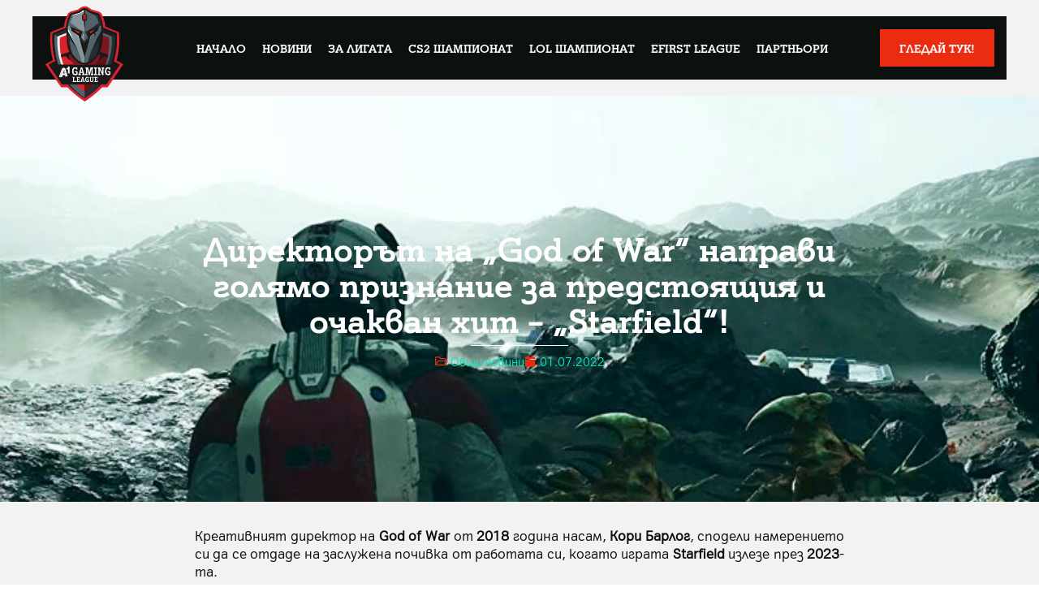

--- FILE ---
content_type: text/html; charset=UTF-8
request_url: https://a1gaming.bg/news/direktorat-na-god-of-war-napravi-golyamo-priznanie-za-predstoyashtiya-i-ochakvan-hit-starfield/
body_size: 21405
content:
<!doctype html>
<html lang="bg-BG" prefix="og: https://ogp.me/ns#">
<head>
	<meta charset="UTF-8">
	<meta name="viewport" content="width=device-width, initial-scale=1">
	<link rel="profile" href="https://gmpg.org/xfn/11">
	
<!-- Search Engine Optimization by Rank Math - https://rankmath.com/ -->
<title>Директорът на &quot;God of War&quot; направи голямо признание за предстоящия и очакван хит - &quot;Starfield&quot;! - A1 Gaming League</title>
<meta name="description" content="Кадри от играта можете да видите в официални канали на студиото. Графиката е впечатляваща, а ако и историята си заслужава, това може да се превърне в едно от най-успешните космически заглавия до този момент в истоята на този жанр."/>
<meta name="robots" content="follow, index, max-snippet:-1, max-video-preview:-1, max-image-preview:large"/>
<link rel="canonical" href="https://a1gaming.bg/news/direktorat-na-god-of-war-napravi-golyamo-priznanie-za-predstoyashtiya-i-ochakvan-hit-starfield/" />
<meta property="og:locale" content="bg_BG" />
<meta property="og:type" content="article" />
<meta property="og:title" content="Директорът на &quot;God of War&quot; направи голямо признание за предстоящия и очакван хит - &quot;Starfield&quot;! - A1 Gaming League" />
<meta property="og:description" content="Кадри от играта можете да видите в официални канали на студиото. Графиката е впечатляваща, а ако и историята си заслужава, това може да се превърне в едно от най-успешните космически заглавия до този момент в истоята на този жанр." />
<meta property="og:url" content="https://a1gaming.bg/news/direktorat-na-god-of-war-napravi-golyamo-priznanie-za-predstoyashtiya-i-ochakvan-hit-starfield/" />
<meta property="og:site_name" content="A1 Gaming League" />
<meta property="article:publisher" content="https://www.facebook.com/A1GamingLeague" />
<meta property="article:section" content="Общи новини" />
<meta property="og:updated_time" content="2022-07-01T13:03:58+03:00" />
<meta property="og:image" content="https://a1gaming.bg/wp-content/uploads/2022/07/starfield.jpg" />
<meta property="og:image:secure_url" content="https://a1gaming.bg/wp-content/uploads/2022/07/starfield.jpg" />
<meta property="og:image:width" content="768" />
<meta property="og:image:height" content="488" />
<meta property="og:image:alt" content="starfield" />
<meta property="og:image:type" content="image/jpeg" />
<meta property="article:published_time" content="2022-07-01T13:03:35+03:00" />
<meta property="article:modified_time" content="2022-07-01T13:03:58+03:00" />
<meta name="twitter:card" content="summary_large_image" />
<meta name="twitter:title" content="Директорът на &quot;God of War&quot; направи голямо признание за предстоящия и очакван хит - &quot;Starfield&quot;! - A1 Gaming League" />
<meta name="twitter:description" content="Кадри от играта можете да видите в официални канали на студиото. Графиката е впечатляваща, а ако и историята си заслужава, това може да се превърне в едно от най-успешните космически заглавия до този момент в истоята на този жанр." />
<meta name="twitter:site" content="@kristiyan" />
<meta name="twitter:creator" content="@kristiyan" />
<meta name="twitter:image" content="https://a1gaming.bg/wp-content/uploads/2022/07/starfield.jpg" />
<meta name="twitter:label1" content="Written by" />
<meta name="twitter:data1" content="Тодор Панев" />
<meta name="twitter:label2" content="Time to read" />
<meta name="twitter:data2" content="Less than a minute" />
<script type="application/ld+json" class="rank-math-schema">{"@context":"https://schema.org","@graph":[{"@type":"Organization","@id":"https://a1gaming.bg/#organization","name":"A1 Gaming League","url":"https://a1gaming.bg","sameAs":["https://www.facebook.com/A1GamingLeague","https://twitter.com/kristiyan"],"logo":{"@type":"ImageObject","@id":"https://a1gaming.bg/#logo","url":"https://a1gaming.bg/wp-content/uploads/2021/07/logo-A1-gaming-league.svg","contentUrl":"https://a1gaming.bg/wp-content/uploads/2021/07/logo-A1-gaming-league.svg","caption":"A1 Gaming League","inLanguage":"bg-BG"}},{"@type":"WebSite","@id":"https://a1gaming.bg/#website","url":"https://a1gaming.bg","name":"A1 Gaming League","publisher":{"@id":"https://a1gaming.bg/#organization"},"inLanguage":"bg-BG"},{"@type":"ImageObject","@id":"https://a1gaming.bg/wp-content/uploads/2022/07/starfield.jpg","url":"https://a1gaming.bg/wp-content/uploads/2022/07/starfield.jpg","width":"768","height":"488","caption":"starfield","inLanguage":"bg-BG"},{"@type":"BreadcrumbList","@id":"https://a1gaming.bg/news/direktorat-na-god-of-war-napravi-golyamo-priznanie-za-predstoyashtiya-i-ochakvan-hit-starfield/#breadcrumb","itemListElement":[{"@type":"ListItem","position":"1","item":{"@id":"https://a1gaming.bg","name":"\u041d\u0430\u0447\u0430\u043b\u043e"}},{"@type":"ListItem","position":"2","item":{"@id":"https://a1gaming.bg/news/category/esports-news/","name":"\u041e\u0431\u0449\u0438 \u043d\u043e\u0432\u0438\u043d\u0438"}},{"@type":"ListItem","position":"3","item":{"@id":"https://a1gaming.bg/news/direktorat-na-god-of-war-napravi-golyamo-priznanie-za-predstoyashtiya-i-ochakvan-hit-starfield/","name":"\u0414\u0438\u0440\u0435\u043a\u0442\u043e\u0440\u044a\u0442 \u043d\u0430 &#8222;God of War&#8220; \u043d\u0430\u043f\u0440\u0430\u0432\u0438 \u0433\u043e\u043b\u044f\u043c\u043e \u043f\u0440\u0438\u0437\u043d\u0430\u043d\u0438\u0435 \u0437\u0430 \u043f\u0440\u0435\u0434\u0441\u0442\u043e\u044f\u0449\u0438\u044f \u0438 \u043e\u0447\u0430\u043a\u0432\u0430\u043d \u0445\u0438\u0442 &#8211; &#8222;Starfield&#8220;!"}}]},{"@type":"WebPage","@id":"https://a1gaming.bg/news/direktorat-na-god-of-war-napravi-golyamo-priznanie-za-predstoyashtiya-i-ochakvan-hit-starfield/#webpage","url":"https://a1gaming.bg/news/direktorat-na-god-of-war-napravi-golyamo-priznanie-za-predstoyashtiya-i-ochakvan-hit-starfield/","name":"\u0414\u0438\u0440\u0435\u043a\u0442\u043e\u0440\u044a\u0442 \u043d\u0430 &quot;God of War&quot; \u043d\u0430\u043f\u0440\u0430\u0432\u0438 \u0433\u043e\u043b\u044f\u043c\u043e \u043f\u0440\u0438\u0437\u043d\u0430\u043d\u0438\u0435 \u0437\u0430 \u043f\u0440\u0435\u0434\u0441\u0442\u043e\u044f\u0449\u0438\u044f \u0438 \u043e\u0447\u0430\u043a\u0432\u0430\u043d \u0445\u0438\u0442 - &quot;Starfield&quot;! - A1 Gaming League","datePublished":"2022-07-01T13:03:35+03:00","dateModified":"2022-07-01T13:03:58+03:00","isPartOf":{"@id":"https://a1gaming.bg/#website"},"primaryImageOfPage":{"@id":"https://a1gaming.bg/wp-content/uploads/2022/07/starfield.jpg"},"inLanguage":"bg-BG","breadcrumb":{"@id":"https://a1gaming.bg/news/direktorat-na-god-of-war-napravi-golyamo-priznanie-za-predstoyashtiya-i-ochakvan-hit-starfield/#breadcrumb"}},{"@type":"Person","@id":"https://a1gaming.bg/author/todorpanev/","name":"\u0422\u043e\u0434\u043e\u0440 \u041f\u0430\u043d\u0435\u0432","url":"https://a1gaming.bg/author/todorpanev/","image":{"@type":"ImageObject","@id":"https://secure.gravatar.com/avatar/81da43d84c779d0a046e970d53ab0ee92c6ccc668eeed42c7cd04ae09d90c4d1?s=96&amp;d=mm&amp;r=g","url":"https://secure.gravatar.com/avatar/81da43d84c779d0a046e970d53ab0ee92c6ccc668eeed42c7cd04ae09d90c4d1?s=96&amp;d=mm&amp;r=g","caption":"\u0422\u043e\u0434\u043e\u0440 \u041f\u0430\u043d\u0435\u0432","inLanguage":"bg-BG"},"worksFor":{"@id":"https://a1gaming.bg/#organization"}},{"@type":"BlogPosting","headline":"\u0414\u0438\u0440\u0435\u043a\u0442\u043e\u0440\u044a\u0442 \u043d\u0430 &quot;God of War&quot; \u043d\u0430\u043f\u0440\u0430\u0432\u0438 \u0433\u043e\u043b\u044f\u043c\u043e \u043f\u0440\u0438\u0437\u043d\u0430\u043d\u0438\u0435 \u0437\u0430 \u043f\u0440\u0435\u0434\u0441\u0442\u043e\u044f\u0449\u0438\u044f \u0438 \u043e\u0447\u0430\u043a\u0432\u0430\u043d \u0445\u0438\u0442 -","datePublished":"2022-07-01T13:03:35+03:00","dateModified":"2022-07-01T13:03:58+03:00","articleSection":"\u041e\u0431\u0449\u0438 \u043d\u043e\u0432\u0438\u043d\u0438","author":{"@id":"https://a1gaming.bg/author/todorpanev/","name":"\u0422\u043e\u0434\u043e\u0440 \u041f\u0430\u043d\u0435\u0432"},"publisher":{"@id":"https://a1gaming.bg/#organization"},"description":"\u041a\u0430\u0434\u0440\u0438 \u043e\u0442 \u0438\u0433\u0440\u0430\u0442\u0430 \u043c\u043e\u0436\u0435\u0442\u0435 \u0434\u0430 \u0432\u0438\u0434\u0438\u0442\u0435 \u0432 \u043e\u0444\u0438\u0446\u0438\u0430\u043b\u043d\u0438 \u043a\u0430\u043d\u0430\u043b\u0438 \u043d\u0430 \u0441\u0442\u0443\u0434\u0438\u043e\u0442\u043e. \u0413\u0440\u0430\u0444\u0438\u043a\u0430\u0442\u0430 \u0435 \u0432\u043f\u0435\u0447\u0430\u0442\u043b\u044f\u0432\u0430\u0449\u0430, \u0430 \u0430\u043a\u043e \u0438 \u0438\u0441\u0442\u043e\u0440\u0438\u044f\u0442\u0430 \u0441\u0438 \u0437\u0430\u0441\u043b\u0443\u0436\u0430\u0432\u0430, \u0442\u043e\u0432\u0430 \u043c\u043e\u0436\u0435 \u0434\u0430 \u0441\u0435 \u043f\u0440\u0435\u0432\u044a\u0440\u043d\u0435 \u0432 \u0435\u0434\u043d\u043e \u043e\u0442 \u043d\u0430\u0439-\u0443\u0441\u043f\u0435\u0448\u043d\u0438\u0442\u0435 \u043a\u043e\u0441\u043c\u0438\u0447\u0435\u0441\u043a\u0438 \u0437\u0430\u0433\u043b\u0430\u0432\u0438\u044f \u0434\u043e \u0442\u043e\u0437\u0438 \u043c\u043e\u043c\u0435\u043d\u0442 \u0432 \u0438\u0441\u0442\u043e\u044f\u0442\u0430 \u043d\u0430 \u0442\u043e\u0437\u0438 \u0436\u0430\u043d\u0440.","name":"\u0414\u0438\u0440\u0435\u043a\u0442\u043e\u0440\u044a\u0442 \u043d\u0430 &quot;God of War&quot; \u043d\u0430\u043f\u0440\u0430\u0432\u0438 \u0433\u043e\u043b\u044f\u043c\u043e \u043f\u0440\u0438\u0437\u043d\u0430\u043d\u0438\u0435 \u0437\u0430 \u043f\u0440\u0435\u0434\u0441\u0442\u043e\u044f\u0449\u0438\u044f \u0438 \u043e\u0447\u0430\u043a\u0432\u0430\u043d \u0445\u0438\u0442 -","@id":"https://a1gaming.bg/news/direktorat-na-god-of-war-napravi-golyamo-priznanie-za-predstoyashtiya-i-ochakvan-hit-starfield/#richSnippet","isPartOf":{"@id":"https://a1gaming.bg/news/direktorat-na-god-of-war-napravi-golyamo-priznanie-za-predstoyashtiya-i-ochakvan-hit-starfield/#webpage"},"image":{"@id":"https://a1gaming.bg/wp-content/uploads/2022/07/starfield.jpg"},"inLanguage":"bg-BG","mainEntityOfPage":{"@id":"https://a1gaming.bg/news/direktorat-na-god-of-war-napravi-golyamo-priznanie-za-predstoyashtiya-i-ochakvan-hit-starfield/#webpage"}}]}</script>
<!-- /Rank Math WordPress SEO plugin -->


<link rel="alternate" type="application/rss+xml" title="A1 Gaming League &raquo; Поток" href="https://a1gaming.bg/feed/" />
<link rel="alternate" type="application/rss+xml" title="A1 Gaming League &raquo; поток за коментари" href="https://a1gaming.bg/comments/feed/" />
<link rel="alternate" title="oEmbed (JSON)" type="application/json+oembed" href="https://a1gaming.bg/wp-json/oembed/1.0/embed?url=https%3A%2F%2Fa1gaming.bg%2Fnews%2Fdirektorat-na-god-of-war-napravi-golyamo-priznanie-za-predstoyashtiya-i-ochakvan-hit-starfield%2F" />
<link rel="alternate" title="oEmbed (XML)" type="text/xml+oembed" href="https://a1gaming.bg/wp-json/oembed/1.0/embed?url=https%3A%2F%2Fa1gaming.bg%2Fnews%2Fdirektorat-na-god-of-war-napravi-golyamo-priznanie-za-predstoyashtiya-i-ochakvan-hit-starfield%2F&#038;format=xml" />
<!-- a1gaming.bg is managing ads with Advanced Ads 2.0.16 – https://wpadvancedads.com/ --><!--noptimize--><script id="a1gam-ready">
			window.advanced_ads_ready=function(e,a){a=a||"complete";var d=function(e){return"interactive"===a?"loading"!==e:"complete"===e};d(document.readyState)?e():document.addEventListener("readystatechange",(function(a){d(a.target.readyState)&&e()}),{once:"interactive"===a})},window.advanced_ads_ready_queue=window.advanced_ads_ready_queue||[];		</script>
		<!--/noptimize--><style id='wp-img-auto-sizes-contain-inline-css'>
img:is([sizes=auto i],[sizes^="auto," i]){contain-intrinsic-size:3000px 1500px}
/*# sourceURL=wp-img-auto-sizes-contain-inline-css */
</style>
<style id='wp-emoji-styles-inline-css'>

	img.wp-smiley, img.emoji {
		display: inline !important;
		border: none !important;
		box-shadow: none !important;
		height: 1em !important;
		width: 1em !important;
		margin: 0 0.07em !important;
		vertical-align: -0.1em !important;
		background: none !important;
		padding: 0 !important;
	}
/*# sourceURL=wp-emoji-styles-inline-css */
</style>
<link rel='stylesheet' id='wp-block-library-css' href='https://a1gaming.bg/wp-includes/css/dist/block-library/style.min.css' media='all' />
<style id='presto-player-popup-trigger-style-inline-css'>
:where(.wp-block-presto-player-popup-trigger) {
  /* reduce specificity */
  display: grid;
  gap: 1rem;
  cursor: pointer;
}

/* Play icon overlay for popup image trigger variation */
:where(.presto-popup-image-trigger) {
  position: relative;
  cursor: pointer;
}

:where(.presto-popup-image-trigger)::before {
  content: "";
  position: absolute;
  top: 50%;
  left: 50%;
  transform: translate(-50%, -50%);
  width: 48px;
  height: 48px;
  background-image: url("/wp-content/plugins/presto-player/src/admin/blocks/blocks/popup-trigger/../../../../../img/play-button.svg");
  background-size: contain;
  background-repeat: no-repeat;
  background-position: center;
  z-index: 10;
  pointer-events: none;
}

:where(.presto-popup-image-trigger img) {
  display: block;
  width: 100%;
  height: auto;
  filter: brightness(0.5);
}
/*# sourceURL=https://a1gaming.bg/wp-content/plugins/presto-player/src/admin/blocks/blocks/popup-trigger/style.css */
</style>
<style id='presto-player-popup-media-style-inline-css'>
.wp-block-presto-player-popup.is-selected .wp-block-presto-player-popup-media {
  display: initial;
}

.wp-block-presto-player-popup.has-child-selected .wp-block-presto-player-popup-media {
  display: initial;
}

.presto-popup__overlay {
  position: fixed;
  top: 0;
  left: 0;
  z-index: 100000;
  overflow: hidden;
  width: 100%;
  height: 100vh;
  box-sizing: border-box;
  padding: 0 5%;
  visibility: hidden;
  opacity: 0;
  display: flex;
  align-items: center;
  justify-content: center;
  transition:
    opacity 0.2s ease,
    visibility 0.2s ease;

  --presto-popup-media-width: 1280px;
  --presto-popup-background-color: rgba(0, 0, 0, 0.917);
}

.presto-popup--active {
  visibility: visible;
  opacity: 1;
}

.presto-popup--active .presto-popup__content {
  transform: scale(1);
}

.presto-popup__content {
  position: relative;
  z-index: 9999999999;
  width: 100%;
  max-width: var(--presto-popup-media-width);
  transform: scale(0.9);
  transition: transform 0.2s ease;
}

.presto-popup__close-button {
  position: absolute;
  top: calc(env(safe-area-inset-top) + 16px);
  right: calc(env(safe-area-inset-right) + 16px);
  padding: 0;
  cursor: pointer;
  z-index: 5000000;
  min-width: 24px;
  min-height: 24px;
  width: 24px;
  height: 24px;
  display: flex;
  align-items: center;
  justify-content: center;
  border: none;
  background: none;
  box-shadow: none;
  transition: opacity 0.2s ease;
}

.presto-popup__close-button:hover,
.presto-popup__close-button:focus {
  opacity: 0.8;
  background: none;
  border: none;
}

.presto-popup__close-button:not(:hover):not(:active):not(.has-background) {
  background: none;
  border: none;
}

.presto-popup__close-button svg {
  width: 24px;
  height: 24px;
  fill: white;
}

.presto-popup__scrim {
  width: 100%;
  height: 100%;
  position: absolute;
  z-index: 2000000;
  background-color: var(--presto-popup-background-color, rgb(255, 255, 255));
}

.presto-popup__speak {
  position: absolute;
  width: 1px;
  height: 1px;
  padding: 0;
  margin: -1px;
  overflow: hidden;
  clip: rect(0, 0, 0, 0);
  white-space: nowrap;
  border: 0;
}
/*# sourceURL=https://a1gaming.bg/wp-content/plugins/presto-player/src/admin/blocks/blocks/popup-media/style.css */
</style>
<style id='global-styles-inline-css'>
:root{--wp--preset--aspect-ratio--square: 1;--wp--preset--aspect-ratio--4-3: 4/3;--wp--preset--aspect-ratio--3-4: 3/4;--wp--preset--aspect-ratio--3-2: 3/2;--wp--preset--aspect-ratio--2-3: 2/3;--wp--preset--aspect-ratio--16-9: 16/9;--wp--preset--aspect-ratio--9-16: 9/16;--wp--preset--color--black: #000000;--wp--preset--color--cyan-bluish-gray: #abb8c3;--wp--preset--color--white: #ffffff;--wp--preset--color--pale-pink: #f78da7;--wp--preset--color--vivid-red: #cf2e2e;--wp--preset--color--luminous-vivid-orange: #ff6900;--wp--preset--color--luminous-vivid-amber: #fcb900;--wp--preset--color--light-green-cyan: #7bdcb5;--wp--preset--color--vivid-green-cyan: #00d084;--wp--preset--color--pale-cyan-blue: #8ed1fc;--wp--preset--color--vivid-cyan-blue: #0693e3;--wp--preset--color--vivid-purple: #9b51e0;--wp--preset--gradient--vivid-cyan-blue-to-vivid-purple: linear-gradient(135deg,rgb(6,147,227) 0%,rgb(155,81,224) 100%);--wp--preset--gradient--light-green-cyan-to-vivid-green-cyan: linear-gradient(135deg,rgb(122,220,180) 0%,rgb(0,208,130) 100%);--wp--preset--gradient--luminous-vivid-amber-to-luminous-vivid-orange: linear-gradient(135deg,rgb(252,185,0) 0%,rgb(255,105,0) 100%);--wp--preset--gradient--luminous-vivid-orange-to-vivid-red: linear-gradient(135deg,rgb(255,105,0) 0%,rgb(207,46,46) 100%);--wp--preset--gradient--very-light-gray-to-cyan-bluish-gray: linear-gradient(135deg,rgb(238,238,238) 0%,rgb(169,184,195) 100%);--wp--preset--gradient--cool-to-warm-spectrum: linear-gradient(135deg,rgb(74,234,220) 0%,rgb(151,120,209) 20%,rgb(207,42,186) 40%,rgb(238,44,130) 60%,rgb(251,105,98) 80%,rgb(254,248,76) 100%);--wp--preset--gradient--blush-light-purple: linear-gradient(135deg,rgb(255,206,236) 0%,rgb(152,150,240) 100%);--wp--preset--gradient--blush-bordeaux: linear-gradient(135deg,rgb(254,205,165) 0%,rgb(254,45,45) 50%,rgb(107,0,62) 100%);--wp--preset--gradient--luminous-dusk: linear-gradient(135deg,rgb(255,203,112) 0%,rgb(199,81,192) 50%,rgb(65,88,208) 100%);--wp--preset--gradient--pale-ocean: linear-gradient(135deg,rgb(255,245,203) 0%,rgb(182,227,212) 50%,rgb(51,167,181) 100%);--wp--preset--gradient--electric-grass: linear-gradient(135deg,rgb(202,248,128) 0%,rgb(113,206,126) 100%);--wp--preset--gradient--midnight: linear-gradient(135deg,rgb(2,3,129) 0%,rgb(40,116,252) 100%);--wp--preset--font-size--small: 13px;--wp--preset--font-size--medium: 20px;--wp--preset--font-size--large: 36px;--wp--preset--font-size--x-large: 42px;--wp--preset--spacing--20: 0.44rem;--wp--preset--spacing--30: 0.67rem;--wp--preset--spacing--40: 1rem;--wp--preset--spacing--50: 1.5rem;--wp--preset--spacing--60: 2.25rem;--wp--preset--spacing--70: 3.38rem;--wp--preset--spacing--80: 5.06rem;--wp--preset--shadow--natural: 6px 6px 9px rgba(0, 0, 0, 0.2);--wp--preset--shadow--deep: 12px 12px 50px rgba(0, 0, 0, 0.4);--wp--preset--shadow--sharp: 6px 6px 0px rgba(0, 0, 0, 0.2);--wp--preset--shadow--outlined: 6px 6px 0px -3px rgb(255, 255, 255), 6px 6px rgb(0, 0, 0);--wp--preset--shadow--crisp: 6px 6px 0px rgb(0, 0, 0);}:root { --wp--style--global--content-size: 800px;--wp--style--global--wide-size: 1200px; }:where(body) { margin: 0; }.wp-site-blocks > .alignleft { float: left; margin-right: 2em; }.wp-site-blocks > .alignright { float: right; margin-left: 2em; }.wp-site-blocks > .aligncenter { justify-content: center; margin-left: auto; margin-right: auto; }:where(.wp-site-blocks) > * { margin-block-start: 24px; margin-block-end: 0; }:where(.wp-site-blocks) > :first-child { margin-block-start: 0; }:where(.wp-site-blocks) > :last-child { margin-block-end: 0; }:root { --wp--style--block-gap: 24px; }:root :where(.is-layout-flow) > :first-child{margin-block-start: 0;}:root :where(.is-layout-flow) > :last-child{margin-block-end: 0;}:root :where(.is-layout-flow) > *{margin-block-start: 24px;margin-block-end: 0;}:root :where(.is-layout-constrained) > :first-child{margin-block-start: 0;}:root :where(.is-layout-constrained) > :last-child{margin-block-end: 0;}:root :where(.is-layout-constrained) > *{margin-block-start: 24px;margin-block-end: 0;}:root :where(.is-layout-flex){gap: 24px;}:root :where(.is-layout-grid){gap: 24px;}.is-layout-flow > .alignleft{float: left;margin-inline-start: 0;margin-inline-end: 2em;}.is-layout-flow > .alignright{float: right;margin-inline-start: 2em;margin-inline-end: 0;}.is-layout-flow > .aligncenter{margin-left: auto !important;margin-right: auto !important;}.is-layout-constrained > .alignleft{float: left;margin-inline-start: 0;margin-inline-end: 2em;}.is-layout-constrained > .alignright{float: right;margin-inline-start: 2em;margin-inline-end: 0;}.is-layout-constrained > .aligncenter{margin-left: auto !important;margin-right: auto !important;}.is-layout-constrained > :where(:not(.alignleft):not(.alignright):not(.alignfull)){max-width: var(--wp--style--global--content-size);margin-left: auto !important;margin-right: auto !important;}.is-layout-constrained > .alignwide{max-width: var(--wp--style--global--wide-size);}body .is-layout-flex{display: flex;}.is-layout-flex{flex-wrap: wrap;align-items: center;}.is-layout-flex > :is(*, div){margin: 0;}body .is-layout-grid{display: grid;}.is-layout-grid > :is(*, div){margin: 0;}body{padding-top: 0px;padding-right: 0px;padding-bottom: 0px;padding-left: 0px;}a:where(:not(.wp-element-button)){text-decoration: underline;}:root :where(.wp-element-button, .wp-block-button__link){background-color: #32373c;border-width: 0;color: #fff;font-family: inherit;font-size: inherit;font-style: inherit;font-weight: inherit;letter-spacing: inherit;line-height: inherit;padding-top: calc(0.667em + 2px);padding-right: calc(1.333em + 2px);padding-bottom: calc(0.667em + 2px);padding-left: calc(1.333em + 2px);text-decoration: none;text-transform: inherit;}.has-black-color{color: var(--wp--preset--color--black) !important;}.has-cyan-bluish-gray-color{color: var(--wp--preset--color--cyan-bluish-gray) !important;}.has-white-color{color: var(--wp--preset--color--white) !important;}.has-pale-pink-color{color: var(--wp--preset--color--pale-pink) !important;}.has-vivid-red-color{color: var(--wp--preset--color--vivid-red) !important;}.has-luminous-vivid-orange-color{color: var(--wp--preset--color--luminous-vivid-orange) !important;}.has-luminous-vivid-amber-color{color: var(--wp--preset--color--luminous-vivid-amber) !important;}.has-light-green-cyan-color{color: var(--wp--preset--color--light-green-cyan) !important;}.has-vivid-green-cyan-color{color: var(--wp--preset--color--vivid-green-cyan) !important;}.has-pale-cyan-blue-color{color: var(--wp--preset--color--pale-cyan-blue) !important;}.has-vivid-cyan-blue-color{color: var(--wp--preset--color--vivid-cyan-blue) !important;}.has-vivid-purple-color{color: var(--wp--preset--color--vivid-purple) !important;}.has-black-background-color{background-color: var(--wp--preset--color--black) !important;}.has-cyan-bluish-gray-background-color{background-color: var(--wp--preset--color--cyan-bluish-gray) !important;}.has-white-background-color{background-color: var(--wp--preset--color--white) !important;}.has-pale-pink-background-color{background-color: var(--wp--preset--color--pale-pink) !important;}.has-vivid-red-background-color{background-color: var(--wp--preset--color--vivid-red) !important;}.has-luminous-vivid-orange-background-color{background-color: var(--wp--preset--color--luminous-vivid-orange) !important;}.has-luminous-vivid-amber-background-color{background-color: var(--wp--preset--color--luminous-vivid-amber) !important;}.has-light-green-cyan-background-color{background-color: var(--wp--preset--color--light-green-cyan) !important;}.has-vivid-green-cyan-background-color{background-color: var(--wp--preset--color--vivid-green-cyan) !important;}.has-pale-cyan-blue-background-color{background-color: var(--wp--preset--color--pale-cyan-blue) !important;}.has-vivid-cyan-blue-background-color{background-color: var(--wp--preset--color--vivid-cyan-blue) !important;}.has-vivid-purple-background-color{background-color: var(--wp--preset--color--vivid-purple) !important;}.has-black-border-color{border-color: var(--wp--preset--color--black) !important;}.has-cyan-bluish-gray-border-color{border-color: var(--wp--preset--color--cyan-bluish-gray) !important;}.has-white-border-color{border-color: var(--wp--preset--color--white) !important;}.has-pale-pink-border-color{border-color: var(--wp--preset--color--pale-pink) !important;}.has-vivid-red-border-color{border-color: var(--wp--preset--color--vivid-red) !important;}.has-luminous-vivid-orange-border-color{border-color: var(--wp--preset--color--luminous-vivid-orange) !important;}.has-luminous-vivid-amber-border-color{border-color: var(--wp--preset--color--luminous-vivid-amber) !important;}.has-light-green-cyan-border-color{border-color: var(--wp--preset--color--light-green-cyan) !important;}.has-vivid-green-cyan-border-color{border-color: var(--wp--preset--color--vivid-green-cyan) !important;}.has-pale-cyan-blue-border-color{border-color: var(--wp--preset--color--pale-cyan-blue) !important;}.has-vivid-cyan-blue-border-color{border-color: var(--wp--preset--color--vivid-cyan-blue) !important;}.has-vivid-purple-border-color{border-color: var(--wp--preset--color--vivid-purple) !important;}.has-vivid-cyan-blue-to-vivid-purple-gradient-background{background: var(--wp--preset--gradient--vivid-cyan-blue-to-vivid-purple) !important;}.has-light-green-cyan-to-vivid-green-cyan-gradient-background{background: var(--wp--preset--gradient--light-green-cyan-to-vivid-green-cyan) !important;}.has-luminous-vivid-amber-to-luminous-vivid-orange-gradient-background{background: var(--wp--preset--gradient--luminous-vivid-amber-to-luminous-vivid-orange) !important;}.has-luminous-vivid-orange-to-vivid-red-gradient-background{background: var(--wp--preset--gradient--luminous-vivid-orange-to-vivid-red) !important;}.has-very-light-gray-to-cyan-bluish-gray-gradient-background{background: var(--wp--preset--gradient--very-light-gray-to-cyan-bluish-gray) !important;}.has-cool-to-warm-spectrum-gradient-background{background: var(--wp--preset--gradient--cool-to-warm-spectrum) !important;}.has-blush-light-purple-gradient-background{background: var(--wp--preset--gradient--blush-light-purple) !important;}.has-blush-bordeaux-gradient-background{background: var(--wp--preset--gradient--blush-bordeaux) !important;}.has-luminous-dusk-gradient-background{background: var(--wp--preset--gradient--luminous-dusk) !important;}.has-pale-ocean-gradient-background{background: var(--wp--preset--gradient--pale-ocean) !important;}.has-electric-grass-gradient-background{background: var(--wp--preset--gradient--electric-grass) !important;}.has-midnight-gradient-background{background: var(--wp--preset--gradient--midnight) !important;}.has-small-font-size{font-size: var(--wp--preset--font-size--small) !important;}.has-medium-font-size{font-size: var(--wp--preset--font-size--medium) !important;}.has-large-font-size{font-size: var(--wp--preset--font-size--large) !important;}.has-x-large-font-size{font-size: var(--wp--preset--font-size--x-large) !important;}
:root :where(.wp-block-pullquote){font-size: 1.5em;line-height: 1.6;}
/*# sourceURL=global-styles-inline-css */
</style>
<link data-minify="1" rel='stylesheet' id='hello-elementor-css' href='https://a1gaming.bg/wp-content/cache/min/1/wp-content/themes/hello-elementor/assets/css/reset.css?ver=1768247746' media='all' />
<link data-minify="1" rel='stylesheet' id='hello-elementor-theme-style-css' href='https://a1gaming.bg/wp-content/cache/min/1/wp-content/themes/hello-elementor/assets/css/theme.css?ver=1768247746' media='all' />
<link data-minify="1" rel='stylesheet' id='hello-elementor-header-footer-css' href='https://a1gaming.bg/wp-content/cache/min/1/wp-content/themes/hello-elementor/assets/css/header-footer.css?ver=1768247746' media='all' />
<link rel='stylesheet' id='elementor-frontend-css' href='https://a1gaming.bg/wp-content/plugins/elementor/assets/css/frontend.min.css' media='all' />
<style id='elementor-frontend-inline-css'>
.elementor-241 .elementor-element.elementor-element-bad4560:not(.elementor-motion-effects-element-type-background), .elementor-241 .elementor-element.elementor-element-bad4560 > .elementor-motion-effects-container > .elementor-motion-effects-layer{background-image:url("https://a1gaming.bg/wp-content/uploads/2022/07/starfield.jpg");}
/*# sourceURL=elementor-frontend-inline-css */
</style>
<link rel='stylesheet' id='widget-image-css' href='https://a1gaming.bg/wp-content/plugins/elementor/assets/css/widget-image.min.css' media='all' />
<link rel='stylesheet' id='widget-nav-menu-css' href='https://a1gaming.bg/wp-content/plugins/elementor-pro/assets/css/widget-nav-menu.min.css' media='all' />
<link rel='stylesheet' id='widget-heading-css' href='https://a1gaming.bg/wp-content/plugins/elementor/assets/css/widget-heading.min.css' media='all' />
<link rel='stylesheet' id='widget-divider-css' href='https://a1gaming.bg/wp-content/plugins/elementor/assets/css/widget-divider.min.css' media='all' />
<link rel='stylesheet' id='widget-post-info-css' href='https://a1gaming.bg/wp-content/plugins/elementor-pro/assets/css/widget-post-info.min.css' media='all' />
<link rel='stylesheet' id='widget-icon-list-css' href='https://a1gaming.bg/wp-content/plugins/elementor/assets/css/widget-icon-list.min.css' media='all' />
<link rel='stylesheet' id='elementor-icons-shared-0-css' href='https://a1gaming.bg/wp-content/plugins/elementor/assets/lib/font-awesome/css/fontawesome.min.css' media='all' />
<link data-minify="1" rel='stylesheet' id='elementor-icons-fa-regular-css' href='https://a1gaming.bg/wp-content/cache/min/1/wp-content/plugins/elementor/assets/lib/font-awesome/css/regular.min.css?ver=1768247746' media='all' />
<link data-minify="1" rel='stylesheet' id='elementor-icons-fa-solid-css' href='https://a1gaming.bg/wp-content/cache/min/1/wp-content/plugins/elementor/assets/lib/font-awesome/css/solid.min.css?ver=1768247746' media='all' />
<link rel='stylesheet' id='e-motion-fx-css' href='https://a1gaming.bg/wp-content/plugins/elementor-pro/assets/css/modules/motion-fx.min.css' media='all' />
<link rel='stylesheet' id='widget-post-navigation-css' href='https://a1gaming.bg/wp-content/plugins/elementor-pro/assets/css/widget-post-navigation.min.css' media='all' />
<link rel='stylesheet' id='widget-share-buttons-css' href='https://a1gaming.bg/wp-content/plugins/elementor-pro/assets/css/widget-share-buttons.min.css' media='all' />
<link rel='stylesheet' id='e-apple-webkit-css' href='https://a1gaming.bg/wp-content/plugins/elementor/assets/css/conditionals/apple-webkit.min.css' media='all' />
<link data-minify="1" rel='stylesheet' id='elementor-icons-fa-brands-css' href='https://a1gaming.bg/wp-content/cache/min/1/wp-content/plugins/elementor/assets/lib/font-awesome/css/brands.min.css?ver=1768247746' media='all' />
<link rel='stylesheet' id='widget-loop-common-css' href='https://a1gaming.bg/wp-content/plugins/elementor-pro/assets/css/widget-loop-common.min.css' media='all' />
<link rel='stylesheet' id='widget-loop-grid-css' href='https://a1gaming.bg/wp-content/plugins/elementor-pro/assets/css/widget-loop-grid.min.css' media='all' />
<link data-minify="1" rel='stylesheet' id='elementor-icons-css' href='https://a1gaming.bg/wp-content/cache/min/1/wp-content/plugins/elementor/assets/lib/eicons/css/elementor-icons.min.css?ver=1768247746' media='all' />
<link rel='stylesheet' id='elementor-post-4-css' href='https://a1gaming.bg/wp-content/uploads/elementor/css/post-4.css' media='all' />
<link data-minify="1" rel='stylesheet' id='wpdt-elementor-widget-font-css' href='https://a1gaming.bg/wp-content/cache/min/1/wp-content/plugins/wpdatatables/integrations/page_builders/elementor/css/style.css?ver=1768247746' media='all' />
<link rel='stylesheet' id='elementor-post-481-css' href='https://a1gaming.bg/wp-content/uploads/elementor/css/post-481.css' media='all' />
<link rel='stylesheet' id='elementor-post-28-css' href='https://a1gaming.bg/wp-content/uploads/elementor/css/post-28.css' media='all' />
<link rel='stylesheet' id='elementor-post-241-css' href='https://a1gaming.bg/wp-content/uploads/elementor/css/post-241.css' media='all' />
<link rel='stylesheet' id='hello-elementor-child-style-css' href='https://a1gaming.bg/wp-content/themes/a1gaming/style.css' media='all' />
<link data-minify="1" rel='stylesheet' id='ecs-styles-css' href='https://a1gaming.bg/wp-content/cache/min/1/wp-content/plugins/ele-custom-skin/assets/css/ecs-style.css?ver=1768247746' media='all' />
<link rel='stylesheet' id='elementor-post-220-css' href='https://a1gaming.bg/wp-content/uploads/elementor/css/post-220.css' media='all' />
<script src="https://a1gaming.bg/wp-includes/js/jquery/jquery.min.js" id="jquery-core-js" data-rocket-defer defer></script>
<script src="https://a1gaming.bg/wp-includes/js/jquery/jquery-migrate.min.js" id="jquery-migrate-js" data-rocket-defer defer></script>
<script id="advanced-ads-advanced-js-js-extra">
var advads_options = {"blog_id":"1","privacy":{"enabled":false,"state":"not_needed"}};
//# sourceURL=advanced-ads-advanced-js-js-extra
</script>
<script src="https://a1gaming.bg/wp-content/plugins/advanced-ads/public/assets/js/advanced.min.js" id="advanced-ads-advanced-js-js" data-rocket-defer defer></script>
<script id="ecs_ajax_load-js-extra">
var ecs_ajax_params = {"ajaxurl":"https://a1gaming.bg/wp-admin/admin-ajax.php","posts":"{\"page\":0,\"name\":\"direktorat-na-god-of-war-napravi-golyamo-priznanie-za-predstoyashtiya-i-ochakvan-hit-starfield\",\"error\":\"\",\"m\":\"\",\"p\":0,\"post_parent\":\"\",\"subpost\":\"\",\"subpost_id\":\"\",\"attachment\":\"\",\"attachment_id\":0,\"pagename\":\"\",\"page_id\":0,\"second\":\"\",\"minute\":\"\",\"hour\":\"\",\"day\":0,\"monthnum\":0,\"year\":0,\"w\":0,\"category_name\":\"\",\"tag\":\"\",\"cat\":\"\",\"tag_id\":\"\",\"author\":\"\",\"author_name\":\"\",\"feed\":\"\",\"tb\":\"\",\"paged\":0,\"meta_key\":\"\",\"meta_value\":\"\",\"preview\":\"\",\"s\":\"\",\"sentence\":\"\",\"title\":\"\",\"fields\":\"all\",\"menu_order\":\"\",\"embed\":\"\",\"category__in\":[],\"category__not_in\":[],\"category__and\":[],\"post__in\":[],\"post__not_in\":[],\"post_name__in\":[],\"tag__in\":[],\"tag__not_in\":[],\"tag__and\":[],\"tag_slug__in\":[],\"tag_slug__and\":[],\"post_parent__in\":[],\"post_parent__not_in\":[],\"author__in\":[],\"author__not_in\":[],\"search_columns\":[],\"ignore_sticky_posts\":false,\"suppress_filters\":false,\"cache_results\":true,\"update_post_term_cache\":true,\"update_menu_item_cache\":false,\"lazy_load_term_meta\":true,\"update_post_meta_cache\":true,\"post_type\":\"\",\"posts_per_page\":6,\"nopaging\":false,\"comments_per_page\":\"50\",\"no_found_rows\":false,\"order\":\"DESC\"}"};
//# sourceURL=ecs_ajax_load-js-extra
</script>
<script data-minify="1" src="https://a1gaming.bg/wp-content/cache/min/1/wp-content/plugins/ele-custom-skin/assets/js/ecs_ajax_pagination.js?ver=1768247746" id="ecs_ajax_load-js" data-rocket-defer defer></script>
<script data-minify="1" src="https://a1gaming.bg/wp-content/cache/min/1/wp-content/plugins/ele-custom-skin/assets/js/ecs.js?ver=1768247746" id="ecs-script-js" data-rocket-defer defer></script>
<link rel="https://api.w.org/" href="https://a1gaming.bg/wp-json/" /><link rel="alternate" title="JSON" type="application/json" href="https://a1gaming.bg/wp-json/wp/v2/posts/3077" /><link rel="EditURI" type="application/rsd+xml" title="RSD" href="https://a1gaming.bg/xmlrpc.php?rsd" />

<link rel='shortlink' href='https://a1gaming.bg/?p=3077' />
        <link data-minify="1" rel="stylesheet" class="wpcb2-external-style" href="https://a1gaming.bg/wp-content/cache/min/1/wp-content/uploads/wpcodebox/7.css?ver=1768247746"/>

        <meta name="facebook-domain-verification" content="l07vb85t6g8uqzmy5ny7h52cipkuqw" />
    <!-- Google Tag Manager -->
    <script>(function(w,d,s,l,i){w[l]=w[l]||[];w[l].push({'gtm.start':
    new Date().getTime(),event:'gtm.js'});var f=d.getElementsByTagName(s)[0],
    j=d.createElement(s),dl=l!='dataLayer'?'&l='+l:'';j.async=true;j.src=
    'https://www.googletagmanager.com/gtm.js?id='+i+dl;f.parentNode.insertBefore(j,f);
    })(window,document,'script','dataLayer','GTM-PX7HH2D');</script>
    <!-- End Google Tag Manager -->
<script type="text/javascript">
		var advadsCfpQueue = [];
		var advadsCfpAd = function( adID ){
			if ( 'undefined' == typeof advadsProCfp ) { advadsCfpQueue.push( adID ) } else { advadsProCfp.addElement( adID ) }
		};
		</script>
		<meta name="description" content="Кадри от играта можете да видите в официални канали на студиото. Графиката е впечатляваща, а ако и историята си заслужава, това може да се превърне в едно от най-успешните космически заглавия до този момент в истоята на този жанр.">
<meta name="generator" content="Elementor 3.34.1; settings: css_print_method-external, google_font-enabled, font_display-swap">
			<style>
				.e-con.e-parent:nth-of-type(n+4):not(.e-lazyloaded):not(.e-no-lazyload),
				.e-con.e-parent:nth-of-type(n+4):not(.e-lazyloaded):not(.e-no-lazyload) * {
					background-image: none !important;
				}
				@media screen and (max-height: 1024px) {
					.e-con.e-parent:nth-of-type(n+3):not(.e-lazyloaded):not(.e-no-lazyload),
					.e-con.e-parent:nth-of-type(n+3):not(.e-lazyloaded):not(.e-no-lazyload) * {
						background-image: none !important;
					}
				}
				@media screen and (max-height: 640px) {
					.e-con.e-parent:nth-of-type(n+2):not(.e-lazyloaded):not(.e-no-lazyload),
					.e-con.e-parent:nth-of-type(n+2):not(.e-lazyloaded):not(.e-no-lazyload) * {
						background-image: none !important;
					}
				}
			</style>
			<link rel="icon" href="https://a1gaming.bg/wp-content/uploads/2021/07/logo-A1-gaming-league.svg" sizes="32x32" />
<link rel="icon" href="https://a1gaming.bg/wp-content/uploads/2021/07/logo-A1-gaming-league.svg" sizes="192x192" />
<link rel="apple-touch-icon" href="https://a1gaming.bg/wp-content/uploads/2021/07/logo-A1-gaming-league.svg" />
<meta name="msapplication-TileImage" content="https://a1gaming.bg/wp-content/uploads/2021/07/logo-A1-gaming-league.svg" />
<meta name="generator" content="WP Rocket 3.20.3" data-wpr-features="wpr_defer_js wpr_minify_js wpr_image_dimensions wpr_minify_css wpr_desktop" /></head>
<body class="wp-singular post-template-default single single-post postid-3077 single-format-standard wp-custom-logo wp-embed-responsive wp-theme-hello-elementor wp-child-theme-a1gaming hello-elementor-default elementor-default elementor-kit-4 aa-prefix-a1gam- elementor-page-241">


<a class="skip-link screen-reader-text" href="#content">Skip to content</a>

		<header data-rocket-location-hash="6feaeeb0562543679ebbe978863f473e" data-elementor-type="header" data-elementor-id="481" class="elementor elementor-481 elementor-location-header" data-elementor-post-type="elementor_library">
					<section class="elementor-section elementor-top-section elementor-element elementor-element-b41f66f elementor-section-full_width elementor-hidden-desktop elementor-hidden-tablet elementor-hidden-mobile elementor-section-height-default elementor-section-height-default" data-id="b41f66f" data-element_type="section" data-settings="{&quot;background_background&quot;:&quot;classic&quot;}">
						<div data-rocket-location-hash="82f6c6a00e9a86a2eaa3cc6e8d136714" class="elementor-container elementor-column-gap-default">
					<div class="elementor-column elementor-col-100 elementor-top-column elementor-element elementor-element-7d34bb7" data-id="7d34bb7" data-element_type="column">
			<div class="elementor-widget-wrap elementor-element-populated">
						<section class="elementor-section elementor-inner-section elementor-element elementor-element-0a7aa58 elementor-section-content-middle elementor-section-boxed elementor-section-height-default elementor-section-height-default" data-id="0a7aa58" data-element_type="section" data-settings="{&quot;background_background&quot;:&quot;classic&quot;}">
						<div class="elementor-container elementor-column-gap-default">
					<div class="elementor-column elementor-col-33 elementor-inner-column elementor-element elementor-element-46d2ca6" data-id="46d2ca6" data-element_type="column">
			<div class="elementor-widget-wrap elementor-element-populated">
						<div class="elementor-element elementor-element-e0114b5 elementor-widget elementor-widget-theme-site-logo elementor-widget-image" data-id="e0114b5" data-element_type="widget" data-widget_type="theme-site-logo.default">
				<div class="elementor-widget-container">
											<a href="https://a1gaming.bg">
			<img width="123" height="150" src="https://a1gaming.bg/wp-content/uploads/2021/07/logo-A1-gaming-league.svg" class="attachment-full size-full wp-image-25" alt="" />				</a>
											</div>
				</div>
					</div>
		</div>
				<div class="elementor-column elementor-col-33 elementor-inner-column elementor-element elementor-element-b3824e2" data-id="b3824e2" data-element_type="column">
			<div class="elementor-widget-wrap elementor-element-populated">
						<div class="elementor-element elementor-element-72aa5e4 elementor-nav-menu__align-justify elementor-nav-menu--stretch elementor-nav-menu__text-align-center elementor-nav-menu--dropdown-tablet elementor-nav-menu--toggle elementor-nav-menu--burger elementor-widget elementor-widget-nav-menu" data-id="72aa5e4" data-element_type="widget" data-settings="{&quot;full_width&quot;:&quot;stretch&quot;,&quot;layout&quot;:&quot;horizontal&quot;,&quot;submenu_icon&quot;:{&quot;value&quot;:&quot;&lt;i class=\&quot;fas fa-caret-down\&quot; aria-hidden=\&quot;true\&quot;&gt;&lt;\/i&gt;&quot;,&quot;library&quot;:&quot;fa-solid&quot;},&quot;toggle&quot;:&quot;burger&quot;}" data-widget_type="nav-menu.default">
				<div class="elementor-widget-container">
								<nav aria-label="Меню" class="elementor-nav-menu--main elementor-nav-menu__container elementor-nav-menu--layout-horizontal e--pointer-underline e--animation-fade">
				<ul id="menu-1-72aa5e4" class="elementor-nav-menu"><li class="menu-item menu-item-type-post_type menu-item-object-page menu-item-home menu-item-675"><a href="https://a1gaming.bg/" class="elementor-item">Начало</a></li>
<li class="menu-item menu-item-type-post_type menu-item-object-page menu-item-5780"><a href="https://a1gaming.bg/news/" class="elementor-item">Новини</a></li>
<li class="menu-item menu-item-type-post_type menu-item-object-page menu-item-900"><a href="https://a1gaming.bg/about/" class="elementor-item">За лигата</a></li>
<li class="menu-item menu-item-type-post_type menu-item-object-page menu-item-5074"><a href="https://a1gaming.bg/championships/cs2-championship/" title="CS:GO Шампионат" class="elementor-item">CS2 Шампионат</a></li>
<li class="menu-item menu-item-type-post_type menu-item-object-page menu-item-1535"><a href="https://a1gaming.bg/championships/lol-championship/" class="elementor-item">LoL Шампионат</a></li>
<li class="menu-item menu-item-type-post_type menu-item-object-page menu-item-7180"><a href="https://a1gaming.bg/championships/efirst-league/" class="elementor-item">eFirst League</a></li>
<li class="menu-item menu-item-type-post_type menu-item-object-page menu-item-899"><a href="https://a1gaming.bg/partners/" class="elementor-item">Партньори</a></li>
</ul>			</nav>
					<div class="elementor-menu-toggle" role="button" tabindex="0" aria-label="Menu Toggle" aria-expanded="false">
			<i aria-hidden="true" role="presentation" class="elementor-menu-toggle__icon--open eicon-menu-bar"></i><i aria-hidden="true" role="presentation" class="elementor-menu-toggle__icon--close eicon-close"></i>		</div>
					<nav class="elementor-nav-menu--dropdown elementor-nav-menu__container" aria-hidden="true">
				<ul id="menu-2-72aa5e4" class="elementor-nav-menu"><li class="menu-item menu-item-type-post_type menu-item-object-page menu-item-home menu-item-675"><a href="https://a1gaming.bg/" class="elementor-item" tabindex="-1">Начало</a></li>
<li class="menu-item menu-item-type-post_type menu-item-object-page menu-item-5780"><a href="https://a1gaming.bg/news/" class="elementor-item" tabindex="-1">Новини</a></li>
<li class="menu-item menu-item-type-post_type menu-item-object-page menu-item-900"><a href="https://a1gaming.bg/about/" class="elementor-item" tabindex="-1">За лигата</a></li>
<li class="menu-item menu-item-type-post_type menu-item-object-page menu-item-5074"><a href="https://a1gaming.bg/championships/cs2-championship/" title="CS:GO Шампионат" class="elementor-item" tabindex="-1">CS2 Шампионат</a></li>
<li class="menu-item menu-item-type-post_type menu-item-object-page menu-item-1535"><a href="https://a1gaming.bg/championships/lol-championship/" class="elementor-item" tabindex="-1">LoL Шампионат</a></li>
<li class="menu-item menu-item-type-post_type menu-item-object-page menu-item-7180"><a href="https://a1gaming.bg/championships/efirst-league/" class="elementor-item" tabindex="-1">eFirst League</a></li>
<li class="menu-item menu-item-type-post_type menu-item-object-page menu-item-899"><a href="https://a1gaming.bg/partners/" class="elementor-item" tabindex="-1">Партньори</a></li>
</ul>			</nav>
						</div>
				</div>
					</div>
		</div>
				<div class="elementor-column elementor-col-33 elementor-inner-column elementor-element elementor-element-17b1eda elementor-hidden-mobile" data-id="17b1eda" data-element_type="column">
			<div class="elementor-widget-wrap elementor-element-populated">
						<div class="elementor-element elementor-element-2d0e4a9 elementor-align-center elementor-widget elementor-widget-button" data-id="2d0e4a9" data-element_type="widget" data-widget_type="button.default">
				<div class="elementor-widget-container">
									<div class="elementor-button-wrapper">
					<a class="elementor-button elementor-button-link elementor-size-sm" href="https://a1gaming.bg/livestream/">
						<span class="elementor-button-content-wrapper">
									<span class="elementor-button-text">Гледай тук!</span>
					</span>
					</a>
				</div>
								</div>
				</div>
					</div>
		</div>
					</div>
		</section>
					</div>
		</div>
					</div>
		</section>
		<div class="elementor-element elementor-element-5a33177 e-flex e-con-boxed e-con e-parent" data-id="5a33177" data-element_type="container" data-settings="{&quot;background_background&quot;:&quot;classic&quot;}">
					<div data-rocket-location-hash="db09287dc3941bcac9abe956715ef14a" class="e-con-inner">
		<div class="elementor-element elementor-element-7425a99 e-flex e-con-boxed e-con e-child" data-id="7425a99" data-element_type="container" data-settings="{&quot;background_background&quot;:&quot;classic&quot;}">
					<div data-rocket-location-hash="3f2ebbf863d4612ef775d00659a69d20" class="e-con-inner">
				<div class="elementor-element elementor-element-a4366d1 elementor-widget-mobile__width-initial elementor-widget elementor-widget-theme-site-logo elementor-widget-image" data-id="a4366d1" data-element_type="widget" data-widget_type="theme-site-logo.default">
				<div class="elementor-widget-container">
											<a href="https://a1gaming.bg">
			<img width="123" height="150" src="https://a1gaming.bg/wp-content/uploads/2021/07/logo-A1-gaming-league.svg" class="attachment-full size-full wp-image-25" alt="" />				</a>
											</div>
				</div>
				<div class="elementor-element elementor-element-f536984 elementor-nav-menu__align-end elementor-nav-menu--dropdown-mobile elementor-nav-menu--stretch elementor-nav-menu__text-align-center elementor-widget-mobile__width-initial elementor-widget-tablet__width-initial elementor-nav-menu--toggle elementor-nav-menu--burger elementor-widget elementor-widget-nav-menu" data-id="f536984" data-element_type="widget" data-settings="{&quot;full_width&quot;:&quot;stretch&quot;,&quot;layout&quot;:&quot;horizontal&quot;,&quot;submenu_icon&quot;:{&quot;value&quot;:&quot;&lt;i class=\&quot;fas fa-caret-down\&quot; aria-hidden=\&quot;true\&quot;&gt;&lt;\/i&gt;&quot;,&quot;library&quot;:&quot;fa-solid&quot;},&quot;toggle&quot;:&quot;burger&quot;}" data-widget_type="nav-menu.default">
				<div class="elementor-widget-container">
								<nav aria-label="Меню" class="elementor-nav-menu--main elementor-nav-menu__container elementor-nav-menu--layout-horizontal e--pointer-none">
				<ul id="menu-1-f536984" class="elementor-nav-menu"><li class="menu-item menu-item-type-post_type menu-item-object-page menu-item-home menu-item-675"><a href="https://a1gaming.bg/" class="elementor-item">Начало</a></li>
<li class="menu-item menu-item-type-post_type menu-item-object-page menu-item-5780"><a href="https://a1gaming.bg/news/" class="elementor-item">Новини</a></li>
<li class="menu-item menu-item-type-post_type menu-item-object-page menu-item-900"><a href="https://a1gaming.bg/about/" class="elementor-item">За лигата</a></li>
<li class="menu-item menu-item-type-post_type menu-item-object-page menu-item-5074"><a href="https://a1gaming.bg/championships/cs2-championship/" title="CS:GO Шампионат" class="elementor-item">CS2 Шампионат</a></li>
<li class="menu-item menu-item-type-post_type menu-item-object-page menu-item-1535"><a href="https://a1gaming.bg/championships/lol-championship/" class="elementor-item">LoL Шампионат</a></li>
<li class="menu-item menu-item-type-post_type menu-item-object-page menu-item-7180"><a href="https://a1gaming.bg/championships/efirst-league/" class="elementor-item">eFirst League</a></li>
<li class="menu-item menu-item-type-post_type menu-item-object-page menu-item-899"><a href="https://a1gaming.bg/partners/" class="elementor-item">Партньори</a></li>
</ul>			</nav>
					<div class="elementor-menu-toggle" role="button" tabindex="0" aria-label="Menu Toggle" aria-expanded="false">
			<i aria-hidden="true" role="presentation" class="elementor-menu-toggle__icon--open eicon-menu-bar"></i><i aria-hidden="true" role="presentation" class="elementor-menu-toggle__icon--close eicon-close"></i>		</div>
					<nav class="elementor-nav-menu--dropdown elementor-nav-menu__container" aria-hidden="true">
				<ul id="menu-2-f536984" class="elementor-nav-menu"><li class="menu-item menu-item-type-post_type menu-item-object-page menu-item-home menu-item-675"><a href="https://a1gaming.bg/" class="elementor-item" tabindex="-1">Начало</a></li>
<li class="menu-item menu-item-type-post_type menu-item-object-page menu-item-5780"><a href="https://a1gaming.bg/news/" class="elementor-item" tabindex="-1">Новини</a></li>
<li class="menu-item menu-item-type-post_type menu-item-object-page menu-item-900"><a href="https://a1gaming.bg/about/" class="elementor-item" tabindex="-1">За лигата</a></li>
<li class="menu-item menu-item-type-post_type menu-item-object-page menu-item-5074"><a href="https://a1gaming.bg/championships/cs2-championship/" title="CS:GO Шампионат" class="elementor-item" tabindex="-1">CS2 Шампионат</a></li>
<li class="menu-item menu-item-type-post_type menu-item-object-page menu-item-1535"><a href="https://a1gaming.bg/championships/lol-championship/" class="elementor-item" tabindex="-1">LoL Шампионат</a></li>
<li class="menu-item menu-item-type-post_type menu-item-object-page menu-item-7180"><a href="https://a1gaming.bg/championships/efirst-league/" class="elementor-item" tabindex="-1">eFirst League</a></li>
<li class="menu-item menu-item-type-post_type menu-item-object-page menu-item-899"><a href="https://a1gaming.bg/partners/" class="elementor-item" tabindex="-1">Партньори</a></li>
</ul>			</nav>
						</div>
				</div>
				<div class="elementor-element elementor-element-40cd462 elementor-align-center elementor-mobile-align-center elementor-widget elementor-widget-button" data-id="40cd462" data-element_type="widget" data-widget_type="button.default">
				<div class="elementor-widget-container">
									<div class="elementor-button-wrapper">
					<a class="elementor-button elementor-button-link elementor-size-sm" href="https://a1gaming.bg/livestream/">
						<span class="elementor-button-content-wrapper">
									<span class="elementor-button-text">Гледай тук!</span>
					</span>
					</a>
				</div>
								</div>
				</div>
					</div>
				</div>
					</div>
				</div>
				</header>
				<div data-rocket-location-hash="1f303cdaea59a8adf9e669491eaeef03" data-elementor-type="single-post" data-elementor-id="241" class="elementor elementor-241 elementor-location-single post-3077 post type-post status-publish format-standard has-post-thumbnail hentry category-esports-news" data-elementor-post-type="elementor_library">
			<div class="elementor-element elementor-element-bad4560 e-flex e-con-boxed e-con e-parent" data-id="bad4560" data-element_type="container" data-settings="{&quot;background_background&quot;:&quot;classic&quot;,&quot;background_motion_fx_motion_fx_scrolling&quot;:&quot;yes&quot;,&quot;background_motion_fx_translateY_effect&quot;:&quot;yes&quot;,&quot;background_motion_fx_translateY_speed&quot;:{&quot;unit&quot;:&quot;px&quot;,&quot;size&quot;:5,&quot;sizes&quot;:[]},&quot;background_motion_fx_translateY_affectedRange&quot;:{&quot;unit&quot;:&quot;%&quot;,&quot;size&quot;:&quot;&quot;,&quot;sizes&quot;:{&quot;start&quot;:5,&quot;end&quot;:95}},&quot;background_motion_fx_devices&quot;:[&quot;desktop&quot;,&quot;tablet&quot;,&quot;mobile&quot;]}">
					<div data-rocket-location-hash="547ec2470d2bda10abb0f19dcabad963" class="e-con-inner">
		<div class="elementor-element elementor-element-3a4ea79 e-con-full e-flex e-con e-child" data-id="3a4ea79" data-element_type="container">
				<div class="elementor-element elementor-element-b6aa746 elementor-widget elementor-widget-theme-post-title elementor-page-title elementor-widget-heading" data-id="b6aa746" data-element_type="widget" data-widget_type="theme-post-title.default">
				<div class="elementor-widget-container">
					<h1 class="elementor-heading-title elementor-size-default">Директорът на &#8222;God of War&#8220; направи голямо признание за предстоящия и очакван хит &#8211; &#8222;Starfield&#8220;!</h1>				</div>
				</div>
				<div class="elementor-element elementor-element-309eb17 elementor-widget-divider--view-line elementor-widget elementor-widget-divider" data-id="309eb17" data-element_type="widget" data-widget_type="divider.default">
				<div class="elementor-widget-container">
							<div class="elementor-divider">
			<span class="elementor-divider-separator">
						</span>
		</div>
						</div>
				</div>
				<div class="elementor-element elementor-element-78dc71f elementor-align-center elementor-widget elementor-widget-post-info" data-id="78dc71f" data-element_type="widget" data-widget_type="post-info.default">
				<div class="elementor-widget-container">
							<ul class="elementor-inline-items elementor-icon-list-items elementor-post-info">
								<li class="elementor-icon-list-item elementor-repeater-item-2a97e51 elementor-inline-item" itemprop="about">
										<span class="elementor-icon-list-icon">
								<i aria-hidden="true" class="far fa-folder-open"></i>							</span>
									<span class="elementor-icon-list-text elementor-post-info__item elementor-post-info__item--type-terms">
										<span class="elementor-post-info__terms-list">
				<a href="https://a1gaming.bg/news/category/esports-news/" class="elementor-post-info__terms-list-item">Общи новини</a>				</span>
					</span>
								</li>
				<li class="elementor-icon-list-item elementor-repeater-item-8e156e4 elementor-inline-item" itemprop="datePublished">
										<span class="elementor-icon-list-icon">
								<i aria-hidden="true" class="fas fa-calendar"></i>							</span>
									<span class="elementor-icon-list-text elementor-post-info__item elementor-post-info__item--type-date">
										<time>01.07.2022</time>					</span>
								</li>
				</ul>
						</div>
				</div>
				</div>
					</div>
				</div>
		<div class="elementor-element elementor-element-5f5c45a e-flex e-con-boxed e-con e-parent" data-id="5f5c45a" data-element_type="container" data-settings="{&quot;background_background&quot;:&quot;classic&quot;}">
					<div data-rocket-location-hash="29743844a7df5f50a85b29dbbb22a255" class="e-con-inner">
				<div class="elementor-element elementor-element-6f8c375 elementor-widget elementor-widget-theme-post-content" data-id="6f8c375" data-element_type="widget" data-widget_type="theme-post-content.default">
				<div class="elementor-widget-container">
					<p>Креативният директор на <strong>God of War</strong> от <strong>2018</strong> година насам, <strong>Кори Барлог</strong>, сподели намерението си да се отдаде на заслужена почивка от работата си, когато играта <strong>Starfield</strong> излезе през <strong>2023</strong>-та.</p>
<p>Първоначално представена по време на <strong>E3 2018</strong>, <strong>Starfield</strong> е на път да разбуни духовете около <strong>Bethesda Game Studios</strong> така, както не се е случвало за последните <strong>25</strong> години.</p>
<p>Не е и изненада, че интересът към играта расте непрекъснато, особено когато се появят нови подробности.</p>
<p><img fetchpriority="high" fetchpriority="high" decoding="async" class="alignnone wp-image-3078" src="https://a1gaming.bg/wp-content/uploads/2022/07/starfield-300x191.jpg" alt="starfield" width="1355" height="863" srcset="https://a1gaming.bg/wp-content/uploads/2022/07/starfield-300x191.jpg 300w, https://a1gaming.bg/wp-content/uploads/2022/07/starfield.jpg 768w" sizes="(max-width: 1355px) 100vw, 1355px" /></p>
<p>Последният подобен случай се случи по-рано през юни месец, когато <strong>Xbox</strong> и <strong>Bethesda</strong> съвместно дебютираха с <strong>15</strong>-минутни кадри от геймплея на <strong>Starfield</strong> . Тъй като разговорите за играта продължават да набират сила, дори легенди в индустрията започнаха да изразяват вълнението си от новото космическо приключение на <strong>Bethesda.</strong></p>
<p>Кадри от играта можете да видите в официални канали на студиото. Графиката е впечатляваща, а ако и историята си заслужава, това може да се превърне в едно от най-успешните космически заглавия до този момент в истоята на този жанр.</p>
<p>Подобно на <strong>God of War: Ragnarok</strong> обаче, <strong>Starfield</strong> все още няма реална дата за стартиране. Първоначално заглавието имаше краен срок за ноември <strong>2021</strong> г., но скорошно забавяне го измести чак до първата половина на <strong>2023</strong>-та.</p>
<div  class="a1gam-298bbcc0d97e2c505ef6ec0f75dd12bf a1gam-ads-below-content" id="a1gam-298bbcc0d97e2c505ef6ec0f75dd12bf"></div>				</div>
				</div>
					</div>
				</div>
		<div class="elementor-element elementor-element-3fedcfe e-flex e-con-boxed e-con e-parent" data-id="3fedcfe" data-element_type="container" data-settings="{&quot;background_background&quot;:&quot;classic&quot;}">
					<div data-rocket-location-hash="4bcced5dacfc99884bf5fb20cef12e85" class="e-con-inner">
				<div class="elementor-element elementor-element-aab24c7 elementor-post-navigation-borders-yes elementor-widget elementor-widget-post-navigation" data-id="aab24c7" data-element_type="widget" data-widget_type="post-navigation.default">
				<div class="elementor-widget-container">
							<div class="elementor-post-navigation" role="navigation" aria-label="Навигация за публикациите">
			<div class="elementor-post-navigation__prev elementor-post-navigation__link">
				<a href="https://a1gaming.bg/news/nov-sluh-razkri-poveche-informatsiya-za-iznenadvashtiya-gta-4-remastered/" rel="prev"><span class="post-navigation__arrow-wrapper post-navigation__arrow-prev"><i aria-hidden="true" class="fas fa-angle-left"></i><span class="elementor-screen-only">Prev</span></span><span class="elementor-post-navigation__link__prev"><span class="post-navigation__prev--label">Предишна</span></span></a>			</div>
							<div class="elementor-post-navigation__separator-wrapper">
					<div class="elementor-post-navigation__separator"></div>
				</div>
						<div class="elementor-post-navigation__next elementor-post-navigation__link">
				<a href="https://a1gaming.bg/news/tiktok-obeshta-promeni-sled-kato-amerikanskite-zakonodateli-prizovaha-google-i-apple-da-go-zabranyat/" rel="next"><span class="elementor-post-navigation__link__next"><span class="post-navigation__next--label">Следваща</span></span><span class="post-navigation__arrow-wrapper post-navigation__arrow-next"><i aria-hidden="true" class="fas fa-angle-right"></i><span class="elementor-screen-only">Следваща</span></span></a>			</div>
		</div>
						</div>
				</div>
					</div>
				</div>
		<div class="elementor-element elementor-element-8c92576 elementor-hidden-desktop elementor-hidden-tablet elementor-hidden-mobile e-flex e-con-boxed e-con e-parent" data-id="8c92576" data-element_type="container" data-settings="{&quot;background_background&quot;:&quot;classic&quot;}">
					<div data-rocket-location-hash="c2f261e139443c84ca60cc6cb3d5634c" class="e-con-inner">
					</div>
				</div>
		<div data-rocket-location-hash="b753bb8da552f91009c170091ab0b3fe" class="elementor-element elementor-element-4ef99c5 e-flex e-con-boxed e-con e-parent" data-id="4ef99c5" data-element_type="container">
					<div data-rocket-location-hash="9df018fcc06d2a8d86518aee4205e42f" class="e-con-inner">
				<div class="elementor-element elementor-element-b9047d4 elementor-widget elementor-widget-heading" data-id="b9047d4" data-element_type="widget" data-widget_type="heading.default">
				<div class="elementor-widget-container">
					<div class="elementor-heading-title elementor-size-default">Сподели новината в социалните мрежи:</div>				</div>
				</div>
				<div class="elementor-element elementor-element-85c336d elementor-share-buttons--view-icon elementor-share-buttons--skin-minimal elementor-share-buttons--color-custom elementor-share-buttons--shape-square elementor-grid-0 elementor-widget elementor-widget-share-buttons" data-id="85c336d" data-element_type="widget" data-widget_type="share-buttons.default">
				<div class="elementor-widget-container">
							<div class="elementor-grid" role="list">
								<div class="elementor-grid-item" role="listitem">
						<div class="elementor-share-btn elementor-share-btn_facebook" role="button" tabindex="0" aria-label="Share on facebook">
															<span class="elementor-share-btn__icon">
								<i class="fab fa-facebook" aria-hidden="true"></i>							</span>
																				</div>
					</div>
									<div class="elementor-grid-item" role="listitem">
						<div class="elementor-share-btn elementor-share-btn_x-twitter" role="button" tabindex="0" aria-label="Share on x-twitter">
															<span class="elementor-share-btn__icon">
								<i class="fab fa-x-twitter" aria-hidden="true"></i>							</span>
																				</div>
					</div>
									<div class="elementor-grid-item" role="listitem">
						<div class="elementor-share-btn elementor-share-btn_threads" role="button" tabindex="0" aria-label="Share on threads">
															<span class="elementor-share-btn__icon">
								<i class="fab fa-threads" aria-hidden="true"></i>							</span>
																				</div>
					</div>
						</div>
						</div>
				</div>
					</div>
				</div>
		<div class="elementor-element elementor-element-ab0c28b e-flex e-con-boxed e-con e-parent" data-id="ab0c28b" data-element_type="container" data-settings="{&quot;background_background&quot;:&quot;classic&quot;}">
					<div class="e-con-inner">
				<div class="elementor-element elementor-element-e56a918 elementor-widget elementor-widget-heading" data-id="e56a918" data-element_type="widget" data-widget_type="heading.default">
				<div class="elementor-widget-container">
					<div class="elementor-heading-title elementor-size-default">Други новини</div>				</div>
				</div>
				<div class="elementor-element elementor-element-911201f elementor-grid-3 elementor-grid-tablet-2 elementor-grid-mobile-1 elementor-widget elementor-widget-loop-grid" data-id="911201f" data-element_type="widget" data-settings="{&quot;template_id&quot;:5158,&quot;_skin&quot;:&quot;post&quot;,&quot;columns&quot;:&quot;3&quot;,&quot;columns_tablet&quot;:&quot;2&quot;,&quot;columns_mobile&quot;:&quot;1&quot;,&quot;edit_handle_selector&quot;:&quot;[data-elementor-type=\&quot;loop-item\&quot;]&quot;,&quot;row_gap&quot;:{&quot;unit&quot;:&quot;px&quot;,&quot;size&quot;:&quot;&quot;,&quot;sizes&quot;:[]},&quot;row_gap_tablet&quot;:{&quot;unit&quot;:&quot;px&quot;,&quot;size&quot;:&quot;&quot;,&quot;sizes&quot;:[]},&quot;row_gap_mobile&quot;:{&quot;unit&quot;:&quot;px&quot;,&quot;size&quot;:&quot;&quot;,&quot;sizes&quot;:[]}}" data-widget_type="loop-grid.post">
				<div class="elementor-widget-container">
							<div class="elementor-loop-container elementor-grid" role="list">
		<style id="loop-dynamic-5158">.e-loop-item-7260 .elementor-element.elementor-element-9c9027a:not(.elementor-motion-effects-element-type-background), .e-loop-item-7260 .elementor-element.elementor-element-9c9027a > .elementor-motion-effects-container > .elementor-motion-effects-layer{background-image:url("https://a1gaming.bg/wp-content/uploads/2026/01/ACEND.jpeg");}</style><style id="loop-5158">.elementor-5158 .elementor-element.elementor-element-9c9027a{--display:flex;--min-height:400px;--flex-direction:column;--container-widget-width:100%;--container-widget-height:initial;--container-widget-flex-grow:0;--container-widget-align-self:initial;--flex-wrap-mobile:wrap;--justify-content:flex-end;--overlay-opacity:0.7;border-style:solid;--border-style:solid;border-width:2px 2px 2px 2px;--border-top-width:2px;--border-right-width:2px;--border-bottom-width:2px;--border-left-width:2px;border-color:var( --e-global-color-primary );--border-color:var( --e-global-color-primary );--margin-top:0px;--margin-bottom:0px;--margin-left:0px;--margin-right:0px;--padding-top:30px;--padding-bottom:30px;--padding-left:30px;--padding-right:30px;}.elementor-5158 .elementor-element.elementor-element-9c9027a::before, .elementor-5158 .elementor-element.elementor-element-9c9027a > .elementor-background-video-container::before, .elementor-5158 .elementor-element.elementor-element-9c9027a > .e-con-inner > .elementor-background-video-container::before, .elementor-5158 .elementor-element.elementor-element-9c9027a > .elementor-background-slideshow::before, .elementor-5158 .elementor-element.elementor-element-9c9027a > .e-con-inner > .elementor-background-slideshow::before, .elementor-5158 .elementor-element.elementor-element-9c9027a > .elementor-motion-effects-container > .elementor-motion-effects-layer::before{background-color:var( --e-global-color-379fa9f );--background-overlay:'';}.elementor-5158 .elementor-element.elementor-element-9c9027a:hover::before, .elementor-5158 .elementor-element.elementor-element-9c9027a:hover > .elementor-background-video-container::before, .elementor-5158 .elementor-element.elementor-element-9c9027a:hover > .e-con-inner > .elementor-background-video-container::before, .elementor-5158 .elementor-element.elementor-element-9c9027a > .elementor-background-slideshow:hover::before, .elementor-5158 .elementor-element.elementor-element-9c9027a > .e-con-inner > .elementor-background-slideshow:hover::before{background-color:var( --e-global-color-379fa9f );--background-overlay:'';}.elementor-5158 .elementor-element.elementor-element-9c9027a:not(.elementor-motion-effects-element-type-background), .elementor-5158 .elementor-element.elementor-element-9c9027a > .elementor-motion-effects-container > .elementor-motion-effects-layer{background-position:center center;background-repeat:no-repeat;background-size:cover;}.elementor-5158 .elementor-element.elementor-element-9c9027a:hover{--overlay-opacity:0.4;}.elementor-widget-heading .elementor-heading-title{font-family:var( --e-global-typography-primary-font-family ), Sans-serif;font-size:var( --e-global-typography-primary-font-size );font-weight:var( --e-global-typography-primary-font-weight );line-height:var( --e-global-typography-primary-line-height );color:var( --e-global-color-primary );}.elementor-5158 .elementor-element.elementor-element-8833618{text-align:start;}.elementor-5158 .elementor-element.elementor-element-8833618 .elementor-heading-title{font-family:"A1 Serif Bold", Sans-serif;font-size:22px;font-weight:400;line-height:26px;color:var( --e-global-color-text );}.elementor-widget-post-info .elementor-icon-list-item:not(:last-child):after{border-color:var( --e-global-color-text );}.elementor-widget-post-info .elementor-icon-list-icon i{color:var( --e-global-color-primary );}.elementor-widget-post-info .elementor-icon-list-icon svg{fill:var( --e-global-color-primary );}.elementor-widget-post-info .elementor-icon-list-text, .elementor-widget-post-info .elementor-icon-list-text a{color:var( --e-global-color-secondary );}.elementor-widget-post-info .elementor-icon-list-item{font-family:var( --e-global-typography-text-font-family ), Sans-serif;font-size:var( --e-global-typography-text-font-size );font-weight:var( --e-global-typography-text-font-weight );line-height:var( --e-global-typography-text-line-height );}.elementor-5158 .elementor-element.elementor-element-86de64f .elementor-icon-list-icon{width:14px;}.elementor-5158 .elementor-element.elementor-element-86de64f .elementor-icon-list-icon i{font-size:14px;}.elementor-5158 .elementor-element.elementor-element-86de64f .elementor-icon-list-icon svg{--e-icon-list-icon-size:14px;}body:not(.rtl) .elementor-5158 .elementor-element.elementor-element-86de64f .elementor-icon-list-text{padding-left:5px;}body.rtl .elementor-5158 .elementor-element.elementor-element-86de64f .elementor-icon-list-text{padding-right:5px;}.elementor-5158 .elementor-element.elementor-element-86de64f .elementor-icon-list-text, .elementor-5158 .elementor-element.elementor-element-86de64f .elementor-icon-list-text a{color:var( --e-global-color-secondary );}.elementor-5158 .elementor-element.elementor-element-86de64f .elementor-icon-list-item{font-family:"A1 Sans Regular", Sans-serif;font-size:14px;font-weight:400;line-height:18px;}@media(max-width:1024px){.elementor-widget-heading .elementor-heading-title{font-size:var( --e-global-typography-primary-font-size );line-height:var( --e-global-typography-primary-line-height );}.elementor-widget-post-info .elementor-icon-list-item{font-size:var( --e-global-typography-text-font-size );line-height:var( --e-global-typography-text-line-height );}}@media(max-width:767px){.elementor-widget-heading .elementor-heading-title{font-size:var( --e-global-typography-primary-font-size );line-height:var( --e-global-typography-primary-line-height );}.elementor-widget-post-info .elementor-icon-list-item{font-size:var( --e-global-typography-text-font-size );line-height:var( --e-global-typography-text-line-height );}}</style>		<div data-elementor-type="loop-item" data-elementor-id="5158" class="elementor elementor-5158 e-loop-item e-loop-item-7260 post-7260 post type-post status-publish format-standard has-post-thumbnail hentry category-cs2-news category-esports-news tag-a1-gaming-league tag-counter-strike tag-counter-strike-2 tag-cs tag-cs2 tag-esports" data-elementor-post-type="elementor_library" data-custom-edit-handle="1">
			<div class="elementor-element elementor-element-9c9027a e-flex e-con-boxed e-con e-parent" data-id="9c9027a" data-element_type="container" data-settings="{&quot;background_background&quot;:&quot;classic&quot;}">
					<div class="e-con-inner">
				<div class="elementor-element elementor-element-8833618 elementor-widget elementor-widget-heading" data-id="8833618" data-element_type="widget" data-widget_type="heading.default">
				<div class="elementor-widget-container">
					<h3 class="elementor-heading-title elementor-size-default"><a href="https://a1gaming.bg/news/ubeditelna-pobeda-za-bylgarskiq-acend/">Убедителна победа за българския ACEND в първия кръг от родната A1 Gaming League</a></h3>				</div>
				</div>
				<div class="elementor-element elementor-element-86de64f elementor-align-left elementor-hidden-desktop elementor-hidden-tablet elementor-hidden-mobile elementor-widget elementor-widget-post-info" data-id="86de64f" data-element_type="widget" data-widget_type="post-info.default">
				<div class="elementor-widget-container">
							<ul class="elementor-inline-items elementor-icon-list-items elementor-post-info">
								<li class="elementor-icon-list-item elementor-repeater-item-462dac7 elementor-inline-item" itemprop="about">
										<span class="elementor-icon-list-icon">
								<i aria-hidden="true" class="far fa-folder-open"></i>							</span>
									<span class="elementor-icon-list-text elementor-post-info__item elementor-post-info__item--type-terms">
										<span class="elementor-post-info__terms-list">
				<a href="https://a1gaming.bg/news/category/cs2-news/" class="elementor-post-info__terms-list-item">CS2 Новини</a>, <a href="https://a1gaming.bg/news/category/esports-news/" class="elementor-post-info__terms-list-item">Общи новини</a>				</span>
					</span>
								</li>
				<li class="elementor-icon-list-item elementor-repeater-item-682be64 elementor-inline-item" itemprop="datePublished">
										<span class="elementor-icon-list-icon">
								<i aria-hidden="true" class="fas fa-calendar"></i>							</span>
									<span class="elementor-icon-list-text elementor-post-info__item elementor-post-info__item--type-date">
										<time>12.01.2026</time>					</span>
								</li>
				</ul>
						</div>
				</div>
					</div>
				</div>
				</div>
		<style id="loop-dynamic-5158">.e-loop-item-7182 .elementor-element.elementor-element-9c9027a:not(.elementor-motion-effects-element-type-background), .e-loop-item-7182 .elementor-element.elementor-element-9c9027a > .elementor-motion-effects-container > .elementor-motion-effects-layer{background-image:url("https://a1gaming.bg/wp-content/uploads/2025/10/A1_Gaming_League_25_26.jpg");}</style>		<div data-elementor-type="loop-item" data-elementor-id="5158" class="elementor elementor-5158 e-loop-item e-loop-item-7182 post-7182 post type-post status-publish format-standard has-post-thumbnail hentry category-esports-news category-cs2-news category-dota2-news category-lenovo category-lol-news tag-a1-gaming-league tag-counter-strike tag-counter-strike-2 tag-cs tag-cs2 tag-efirstleague tag-esports tag-league-of-legends tag-lol" data-elementor-post-type="elementor_library" data-custom-edit-handle="1">
			<div class="elementor-element elementor-element-9c9027a e-flex e-con-boxed e-con e-parent" data-id="9c9027a" data-element_type="container" data-settings="{&quot;background_background&quot;:&quot;classic&quot;}">
					<div class="e-con-inner">
				<div class="elementor-element elementor-element-8833618 elementor-widget elementor-widget-heading" data-id="8833618" data-element_type="widget" data-widget_type="heading.default">
				<div class="elementor-widget-container">
					<h3 class="elementor-heading-title elementor-size-default"><a href="https://a1gaming.bg/news/nov-sezon-na-a1-gaming-league/">Нов сезон на A1 Gaming League стартира през ноември с турнири по League of Legends, EA FC 26 и Counter-Strike 2</a></h3>				</div>
				</div>
				<div class="elementor-element elementor-element-86de64f elementor-align-left elementor-hidden-desktop elementor-hidden-tablet elementor-hidden-mobile elementor-widget elementor-widget-post-info" data-id="86de64f" data-element_type="widget" data-widget_type="post-info.default">
				<div class="elementor-widget-container">
							<ul class="elementor-inline-items elementor-icon-list-items elementor-post-info">
								<li class="elementor-icon-list-item elementor-repeater-item-462dac7 elementor-inline-item" itemprop="about">
										<span class="elementor-icon-list-icon">
								<i aria-hidden="true" class="far fa-folder-open"></i>							</span>
									<span class="elementor-icon-list-text elementor-post-info__item elementor-post-info__item--type-terms">
										<span class="elementor-post-info__terms-list">
				<a href="https://a1gaming.bg/news/category/cs2-news/" class="elementor-post-info__terms-list-item">CS2 Новини</a>, <a href="https://a1gaming.bg/news/category/dota2-news/" class="elementor-post-info__terms-list-item">Dota 2 Новини</a>, <a href="https://a1gaming.bg/news/category/lenovo/" class="elementor-post-info__terms-list-item">Lenovo</a>, <a href="https://a1gaming.bg/news/category/lol-news/" class="elementor-post-info__terms-list-item">LoL Новини</a>, <a href="https://a1gaming.bg/news/category/esports-news/" class="elementor-post-info__terms-list-item">Общи новини</a>				</span>
					</span>
								</li>
				<li class="elementor-icon-list-item elementor-repeater-item-682be64 elementor-inline-item" itemprop="datePublished">
										<span class="elementor-icon-list-icon">
								<i aria-hidden="true" class="fas fa-calendar"></i>							</span>
									<span class="elementor-icon-list-text elementor-post-info__item elementor-post-info__item--type-date">
										<time>28.10.2025</time>					</span>
								</li>
				</ul>
						</div>
				</div>
					</div>
				</div>
				</div>
		<style id="loop-dynamic-5158">.e-loop-item-7118 .elementor-element.elementor-element-9c9027a:not(.elementor-motion-effects-element-type-background), .e-loop-item-7118 .elementor-element.elementor-element-9c9027a > .elementor-motion-effects-container > .elementor-motion-effects-layer{background-image:url("https://a1gaming.bg/wp-content/uploads/2025/08/ENG_LENOVO_16x9.png");}</style>		<div data-elementor-type="loop-item" data-elementor-id="5158" class="elementor elementor-5158 e-loop-item e-loop-item-7118 post-7118 post type-post status-publish format-standard has-post-thumbnail hentry category-esports-news category-lenovo tag-esports tag-lenovo tag----esports" data-elementor-post-type="elementor_library" data-custom-edit-handle="1">
			<div class="elementor-element elementor-element-9c9027a e-flex e-con-boxed e-con e-parent" data-id="9c9027a" data-element_type="container" data-settings="{&quot;background_background&quot;:&quot;classic&quot;}">
					<div class="e-con-inner">
				<div class="elementor-element elementor-element-8833618 elementor-widget elementor-widget-heading" data-id="8833618" data-element_type="widget" data-widget_type="heading.default">
				<div class="elementor-widget-container">
					<h3 class="elementor-heading-title elementor-size-default"><a href="https://a1gaming.bg/news/svetovnata-kupa-po-elektronni-sportove-i-lenovo/">Световната купа по електронни спортове (EWC) и Lenovo™ си партнират, за да подкрепи следващото поколение шампиони по електронни спортове</a></h3>				</div>
				</div>
				<div class="elementor-element elementor-element-86de64f elementor-align-left elementor-hidden-desktop elementor-hidden-tablet elementor-hidden-mobile elementor-widget elementor-widget-post-info" data-id="86de64f" data-element_type="widget" data-widget_type="post-info.default">
				<div class="elementor-widget-container">
							<ul class="elementor-inline-items elementor-icon-list-items elementor-post-info">
								<li class="elementor-icon-list-item elementor-repeater-item-462dac7 elementor-inline-item" itemprop="about">
										<span class="elementor-icon-list-icon">
								<i aria-hidden="true" class="far fa-folder-open"></i>							</span>
									<span class="elementor-icon-list-text elementor-post-info__item elementor-post-info__item--type-terms">
										<span class="elementor-post-info__terms-list">
				<a href="https://a1gaming.bg/news/category/lenovo/" class="elementor-post-info__terms-list-item">Lenovo</a>, <a href="https://a1gaming.bg/news/category/esports-news/" class="elementor-post-info__terms-list-item">Общи новини</a>				</span>
					</span>
								</li>
				<li class="elementor-icon-list-item elementor-repeater-item-682be64 elementor-inline-item" itemprop="datePublished">
										<span class="elementor-icon-list-icon">
								<i aria-hidden="true" class="fas fa-calendar"></i>							</span>
									<span class="elementor-icon-list-text elementor-post-info__item elementor-post-info__item--type-date">
										<time>13.08.2025</time>					</span>
								</li>
				</ul>
						</div>
				</div>
					</div>
				</div>
				</div>
				</div>
		
						</div>
				</div>
					</div>
				</div>
				</div>
				<footer data-elementor-type="footer" data-elementor-id="28" class="elementor elementor-28 elementor-location-footer" data-elementor-post-type="elementor_library">
			<div class="elementor-element elementor-element-7590583 e-flex e-con-boxed e-con e-parent" data-id="7590583" data-element_type="container">
					<div class="e-con-inner">
				<div class="elementor-element elementor-element-0a7abde elementor-widget elementor-widget-image" data-id="0a7abde" data-element_type="widget" data-widget_type="image.default">
				<div class="elementor-widget-container">
															<img width="999" height="236" src="https://a1gaming.bg/wp-content/uploads/2021/09/illu-games.png" class="attachment-full size-full wp-image-256" alt="" srcset="https://a1gaming.bg/wp-content/uploads/2021/09/illu-games.png 999w, https://a1gaming.bg/wp-content/uploads/2021/09/illu-games-300x71.png 300w, https://a1gaming.bg/wp-content/uploads/2021/09/illu-games-768x181.png 768w" sizes="(max-width: 999px) 100vw, 999px" />															</div>
				</div>
					</div>
				</div>
		<div class="elementor-element elementor-element-f278260 e-con-full e-flex e-con e-parent" data-id="f278260" data-element_type="container" data-settings="{&quot;background_background&quot;:&quot;classic&quot;}">
				<div class="elementor-element elementor-element-a01d630 elementor-widget elementor-widget-heading" data-id="a01d630" data-element_type="widget" data-widget_type="heading.default">
				<div class="elementor-widget-container">
					<div class="elementor-heading-title elementor-size-default">Партньори</div>				</div>
				</div>
		<div class="elementor-element elementor-element-50c40a4 e-con-full e-flex e-con e-child" data-id="50c40a4" data-element_type="container">
				<div class="elementor-element elementor-element-f9721cd elementor-widget-tablet__width-initial elementor-widget elementor-widget-image" data-id="f9721cd" data-element_type="widget" data-widget_type="image.default">
				<div class="elementor-widget-container">
																<a href="https://www.samsung.com/bg/" target="_blank">
							<img width="301" height="80" src="https://a1gaming.bg/wp-content/uploads/2021/07/samsung-logo-white-80.png" class="attachment-full size-full wp-image-5026" alt="" />								</a>
															</div>
				</div>
				<div class="elementor-element elementor-element-f3057f8 elementor-widget-tablet__width-initial elementor-widget elementor-widget-image" data-id="f3057f8" data-element_type="widget" data-widget_type="image.default">
				<div class="elementor-widget-container">
																<a href="https://www.monsterenergy.com/" target="_blank">
							<img loading="lazy" width="185" height="105" src="https://a1gaming.bg/wp-content/uploads/2021/07/monster_logo.png" class="attachment-full size-full wp-image-3653" alt="" />								</a>
															</div>
				</div>
				<div class="elementor-element elementor-element-2d9f93a elementor-widget-tablet__width-initial elementor-widget elementor-widget-image" data-id="2d9f93a" data-element_type="widget" data-widget_type="image.default">
				<div class="elementor-widget-container">
																<a href="https://www.lenovo.com/bg/bg/legion/" target="_blank">
							<img loading="lazy" width="185" height="69" src="https://a1gaming.bg/wp-content/uploads/2021/07/lenovo-legion-logo.png" class="attachment-full size-full wp-image-5411" alt="" />								</a>
															</div>
				</div>
				<div class="elementor-element elementor-element-0df3e94 elementor-widget elementor-widget-image" data-id="0df3e94" data-element_type="widget" data-widget_type="image.default">
				<div class="elementor-widget-container">
																<a href="https://dostavka.happy.bg/" target="_blank">
							<img loading="lazy" width="90" height="90" src="https://a1gaming.bg/wp-content/uploads/2021/07/happy-delivery-85.png" class="attachment-full size-full wp-image-5027" alt="" />								</a>
															</div>
				</div>
				<div class="elementor-element elementor-element-732313c elementor-widget elementor-widget-image" data-id="732313c" data-element_type="widget" data-widget_type="image.default">
				<div class="elementor-widget-container">
																<a href="https://www.tp-link.com/bg/" target="_blank">
							<img loading="lazy" width="233" height="90" src="https://a1gaming.bg/wp-content/uploads/2022/11/tplink-logo-v4.png" class="attachment-full size-full wp-image-4333" alt="" />								</a>
															</div>
				</div>
				<div class="elementor-element elementor-element-8256bf1 elementor-widget elementor-widget-image" data-id="8256bf1" data-element_type="widget" data-widget_type="image.default">
				<div class="elementor-widget-container">
																<a href="https://www.a1.bg/bg" target="_blank">
							<img loading="lazy" width="82" height="85" src="https://a1gaming.bg/wp-content/uploads/2021/07/a1-logo-negative-small-v2.png" class="attachment-full size-full wp-image-4968" alt="" />								</a>
															</div>
				</div>
				<div class="elementor-element elementor-element-7cd882d elementor-widget elementor-widget-image" data-id="7cd882d" data-element_type="widget" data-widget_type="image.default">
				<div class="elementor-widget-container">
																<a href="https://pcshop.bg/" target="_blank">
							<img loading="lazy" width="1200" height="300" src="https://a1gaming.bg/wp-content/uploads/2025/04/pcshopbg-logo-rgb.png" class="attachment-full size-full wp-image-7094" alt="" srcset="https://a1gaming.bg/wp-content/uploads/2025/04/pcshopbg-logo-rgb.png 1200w, https://a1gaming.bg/wp-content/uploads/2025/04/pcshopbg-logo-rgb-300x75.png 300w, https://a1gaming.bg/wp-content/uploads/2025/04/pcshopbg-logo-rgb-1024x256.png 1024w, https://a1gaming.bg/wp-content/uploads/2025/04/pcshopbg-logo-rgb-768x192.png 768w" sizes="(max-width: 1200px) 100vw, 1200px" />								</a>
															</div>
				</div>
				</div>
				</div>
		<div class="elementor-element elementor-element-bfbd9d7 e-flex e-con-boxed e-con e-parent" data-id="bfbd9d7" data-element_type="container" data-settings="{&quot;background_background&quot;:&quot;classic&quot;}">
					<div class="e-con-inner">
				<div class="elementor-element elementor-element-9762c5e elementor-nav-menu__align-start elementor-nav-menu--dropdown-none elementor-widget elementor-widget-nav-menu" data-id="9762c5e" data-element_type="widget" data-settings="{&quot;submenu_icon&quot;:{&quot;value&quot;:&quot;&lt;i class=\&quot;\&quot; aria-hidden=\&quot;true\&quot;&gt;&lt;\/i&gt;&quot;,&quot;library&quot;:&quot;&quot;},&quot;layout&quot;:&quot;horizontal&quot;}" data-widget_type="nav-menu.default">
				<div class="elementor-widget-container">
								<nav aria-label="Меню" class="elementor-nav-menu--main elementor-nav-menu__container elementor-nav-menu--layout-horizontal e--pointer-underline e--animation-fade">
				<ul id="menu-1-9762c5e" class="elementor-nav-menu"><li class="menu-item menu-item-type-post_type menu-item-object-page menu-item-37"><a href="https://a1gaming.bg/terms/" class="elementor-item">Общи условия</a></li>
<li class="menu-item menu-item-type-post_type menu-item-object-page menu-item-500"><a href="https://a1gaming.bg/contact/" class="elementor-item">Контакти</a></li>
</ul>			</nav>
						<nav class="elementor-nav-menu--dropdown elementor-nav-menu__container" aria-hidden="true">
				<ul id="menu-2-9762c5e" class="elementor-nav-menu"><li class="menu-item menu-item-type-post_type menu-item-object-page menu-item-37"><a href="https://a1gaming.bg/terms/" class="elementor-item" tabindex="-1">Общи условия</a></li>
<li class="menu-item menu-item-type-post_type menu-item-object-page menu-item-500"><a href="https://a1gaming.bg/contact/" class="elementor-item" tabindex="-1">Контакти</a></li>
</ul>			</nav>
						</div>
				</div>
				<div class="elementor-element elementor-element-621dba2 elementor-widget elementor-widget-image" data-id="621dba2" data-element_type="widget" data-widget_type="image.default">
				<div class="elementor-widget-container">
																<a href="https://www.keycom.bg/" target="_blank">
							<img loading="lazy" width="139" height="50" src="https://a1gaming.bg/wp-content/uploads/2021/07/key-logo.png" class="attachment-full size-full wp-image-31" alt="" />								</a>
															</div>
				</div>
				<div class="elementor-element elementor-element-5306cfd elementor-widget elementor-widget-text-editor" data-id="5306cfd" data-element_type="widget" data-widget_type="text-editor.default">
				<div class="elementor-widget-container">
									Изработка на сайт от <a href="https://trendodigital.com/" title="Изработка на сайт" rel="noreferrer noopener" target="_blank">Trendo Digital</a>								</div>
				</div>
					</div>
				</div>
				</footer>
		
<script type='text/javascript'>
/* <![CDATA[ */
var advancedAds = {"adHealthNotice":{"enabled":true,"pattern":"AdSense fallback was loaded for empty AdSense ad \"[ad_title]\""},"frontendPrefix":"a1gam-"};

/* ]]> */
</script>
<script type="speculationrules">
{"prefetch":[{"source":"document","where":{"and":[{"href_matches":"/*"},{"not":{"href_matches":["/wp-*.php","/wp-admin/*","/wp-content/uploads/*","/wp-content/*","/wp-content/plugins/*","/wp-content/themes/a1gaming/*","/wp-content/themes/hello-elementor/*","/*\\?(.+)"]}},{"not":{"selector_matches":"a[rel~=\"nofollow\"]"}},{"not":{"selector_matches":".no-prefetch, .no-prefetch a"}}]},"eagerness":"conservative"}]}
</script>
    <!-- Google Tag Manager (noscript) -->
    <noscript><iframe src="https://www.googletagmanager.com/ns.html?id=GTM-PX7HH2D"
    height="0" width="0" style="display:none;visibility:hidden"></iframe></noscript>
    <!-- End Google Tag Manager (noscript) -->
			<script>
				const lazyloadRunObserver = () => {
					const lazyloadBackgrounds = document.querySelectorAll( `.e-con.e-parent:not(.e-lazyloaded)` );
					const lazyloadBackgroundObserver = new IntersectionObserver( ( entries ) => {
						entries.forEach( ( entry ) => {
							if ( entry.isIntersecting ) {
								let lazyloadBackground = entry.target;
								if( lazyloadBackground ) {
									lazyloadBackground.classList.add( 'e-lazyloaded' );
								}
								lazyloadBackgroundObserver.unobserve( entry.target );
							}
						});
					}, { rootMargin: '200px 0px 200px 0px' } );
					lazyloadBackgrounds.forEach( ( lazyloadBackground ) => {
						lazyloadBackgroundObserver.observe( lazyloadBackground );
					} );
				};
				const events = [
					'DOMContentLoaded',
					'elementor/lazyload/observe',
				];
				events.forEach( ( event ) => {
					document.addEventListener( event, lazyloadRunObserver );
				} );
			</script>
			<script src="https://a1gaming.bg/wp-includes/js/dist/hooks.min.js" id="wp-hooks-js"></script>
<script src="https://a1gaming.bg/wp-includes/js/dist/i18n.min.js" id="wp-i18n-js"></script>
<script id="wp-i18n-js-after">
wp.i18n.setLocaleData( { 'text direction\u0004ltr': [ 'ltr' ] } );
//# sourceURL=wp-i18n-js-after
</script>
<script id="presto-components-js-extra">
var prestoComponents = {"url":"https://a1gaming.bg/wp-content/plugins/presto-player/dist/components/web-components/web-components.esm.js?ver=1767043442"};
var prestoPlayer = {"plugin_url":"https://a1gaming.bg/wp-content/plugins/presto-player/","logged_in":"","root":"https://a1gaming.bg/wp-json/","nonce":"20fbf46f4d","ajaxurl":"https://a1gaming.bg/wp-admin/admin-ajax.php","isAdmin":"","isSetup":{"bunny":false},"proVersion":"","isPremium":"","wpVersionString":"wp/v2/","prestoVersionString":"presto-player/v1/","debug":"","debug_navigator":"","i18n":{"skip":"Skip","rewatch":"Rewatch","emailPlaceholder":"Email address","emailDefaultHeadline":"Enter your email to play this episode.","chapters":"Chapters","show_chapters":"Show Chapters","hide_chapters":"Hide Chapters","restart":"Restart","rewind":"Rewind {seektime}s","play":"Play","pause":"Pause","fastForward":"Forward {seektime}s","seek":"Seek","seekLabel":"{currentTime} of {duration}","played":"Played","buffered":"Buffered","currentTime":"Current time","duration":"Duration","volume":"Volume","mute":"Mute","unmute":"Unmute","enableCaptions":"Enable captions","disableCaptions":"Disable captions","download":"Download","enterFullscreen":"Enter fullscreen","exitFullscreen":"Exit fullscreen","frameTitle":"Player for {title}","captions":"Captions","settings":"Settings","pip":"PIP","menuBack":"Go back to previous menu","speed":"Speed","normal":"Normal","quality":"Quality","loop":"Loop","start":"Start","end":"End","all":"All","reset":"Reset","disabled":"Disabled","enabled":"Enabled","advertisement":"Ad","qualityBadge":{"2160":"4K","1440":"HD","1080":"HD","720":"HD","576":"SD","480":"SD"},"auto":"AUTO","upNext":"Up Next","startOver":"Start Over"}};
var prestoComponents = {"url":"https://a1gaming.bg/wp-content/plugins/presto-player/dist/components/web-components/web-components.esm.js?ver=1767043442"};
var prestoPlayer = {"plugin_url":"https://a1gaming.bg/wp-content/plugins/presto-player/","logged_in":"","root":"https://a1gaming.bg/wp-json/","nonce":"20fbf46f4d","ajaxurl":"https://a1gaming.bg/wp-admin/admin-ajax.php","isAdmin":"","isSetup":{"bunny":false},"proVersion":"","isPremium":"","wpVersionString":"wp/v2/","prestoVersionString":"presto-player/v1/","debug":"","debug_navigator":"","i18n":{"skip":"Skip","rewatch":"Rewatch","emailPlaceholder":"Email address","emailDefaultHeadline":"Enter your email to play this episode.","chapters":"Chapters","show_chapters":"Show Chapters","hide_chapters":"Hide Chapters","restart":"Restart","rewind":"Rewind {seektime}s","play":"Play","pause":"Pause","fastForward":"Forward {seektime}s","seek":"Seek","seekLabel":"{currentTime} of {duration}","played":"Played","buffered":"Buffered","currentTime":"Current time","duration":"Duration","volume":"Volume","mute":"Mute","unmute":"Unmute","enableCaptions":"Enable captions","disableCaptions":"Disable captions","download":"Download","enterFullscreen":"Enter fullscreen","exitFullscreen":"Exit fullscreen","frameTitle":"Player for {title}","captions":"Captions","settings":"Settings","pip":"PIP","menuBack":"Go back to previous menu","speed":"Speed","normal":"Normal","quality":"Quality","loop":"Loop","start":"Start","end":"End","all":"All","reset":"Reset","disabled":"Disabled","enabled":"Enabled","advertisement":"Ad","qualityBadge":{"2160":"4K","1440":"HD","1080":"HD","720":"HD","576":"SD","480":"SD"},"auto":"AUTO","upNext":"Up Next","startOver":"Start Over"}};
//# sourceURL=presto-components-js-extra
</script>
<script src="https://a1gaming.bg/wp-content/plugins/presto-player/dist/components/web-components/web-components.esm.js" type="module" defer></script><script id="advanced-ads-pro/front-js-extra">
var advanced_ads_cookies = {"cookie_path":"/","cookie_domain":""};
var advadsCfpInfo = {"cfpExpHours":"3","cfpClickLimit":"3","cfpBan":"7","cfpPath":"","cfpDomain":"","cfpEnabled":""};
//# sourceURL=advanced-ads-pro%2Ffront-js-extra
</script>
<script src="https://a1gaming.bg/wp-content/plugins/advanced-ads-pro/assets/js/advanced-ads-pro.min.js" id="advanced-ads-pro/front-js" data-rocket-defer defer></script>
<script src="https://a1gaming.bg/wp-content/plugins/elementor/assets/js/webpack.runtime.min.js" id="elementor-webpack-runtime-js" data-rocket-defer defer></script>
<script src="https://a1gaming.bg/wp-content/plugins/elementor/assets/js/frontend-modules.min.js" id="elementor-frontend-modules-js" data-rocket-defer defer></script>
<script src="https://a1gaming.bg/wp-includes/js/jquery/ui/core.min.js" id="jquery-ui-core-js" data-rocket-defer defer></script>
<script id="elementor-frontend-js-before">
var elementorFrontendConfig = {"environmentMode":{"edit":false,"wpPreview":false,"isScriptDebug":false},"i18n":{"shareOnFacebook":"\u0421\u043f\u043e\u0434\u0435\u043b\u044f\u043d\u0435 \u0432\u044a\u0432 Facebook","shareOnTwitter":"\u0421\u043f\u043e\u0434\u0435\u043b\u044f\u043d\u0435 \u0432 Twitter","pinIt":"\u0417\u0430\u0441\u0442\u043e\u043f\u043e\u0440\u044f\u0432\u0430\u043d\u0435","download":"\u0418\u0437\u0442\u0435\u0433\u043b\u044f\u043d\u0435","downloadImage":"\u0418\u0437\u0442\u0435\u0433\u043b\u044f\u043d\u0435 \u043d\u0430 \u0438\u0437\u043e\u0431\u0440\u0430\u0436\u0435\u043d\u0438\u0435","fullscreen":"\u0426\u044f\u043b \u0435\u043a\u0440\u0430\u043d","zoom":"\u041c\u0430\u0449\u0430\u0431\u0438\u0440\u0430\u043d\u0435","share":"\u0421\u043f\u043e\u0434\u0435\u043b\u044f\u043d\u0435","playVideo":"\u041f\u0443\u0441\u043a\u0430\u043d\u0435 \u043d\u0430 \u0432\u0438\u0434\u0435\u043e\u0442\u043e","previous":"\u041f\u0440\u0435\u0434\u0438\u0448\u043d\u0430","next":"\u0421\u043b\u0435\u0434\u0432\u0430\u0449\u0430","close":"\u0417\u0430\u0442\u0432\u0430\u0440\u044f\u043d\u0435","a11yCarouselPrevSlideMessage":"Previous slide","a11yCarouselNextSlideMessage":"Next slide","a11yCarouselFirstSlideMessage":"This is the first slide","a11yCarouselLastSlideMessage":"This is the last slide","a11yCarouselPaginationBulletMessage":"Go to slide"},"is_rtl":false,"breakpoints":{"xs":0,"sm":480,"md":768,"lg":1025,"xl":1440,"xxl":1600},"responsive":{"breakpoints":{"mobile":{"label":"Mobile Portrait","value":767,"default_value":767,"direction":"max","is_enabled":true},"mobile_extra":{"label":"Mobile Landscape","value":880,"default_value":880,"direction":"max","is_enabled":false},"tablet":{"label":"Tablet Portrait","value":1024,"default_value":1024,"direction":"max","is_enabled":true},"tablet_extra":{"label":"Tablet Landscape","value":1200,"default_value":1200,"direction":"max","is_enabled":false},"laptop":{"label":"\u041b\u0430\u043f\u0442\u043e\u043f","value":1366,"default_value":1366,"direction":"max","is_enabled":false},"widescreen":{"label":"\u0428\u0438\u0440\u043e\u043a \u0435\u043a\u0440\u0430\u043d","value":2400,"default_value":2400,"direction":"min","is_enabled":false}},
"hasCustomBreakpoints":false},"version":"3.34.1","is_static":false,"experimentalFeatures":{"container":true,"theme_builder_v2":true,"nested-elements":true,"home_screen":true,"global_classes_should_enforce_capabilities":true,"e_variables":true,"cloud-library":true,"e_opt_in_v4_page":true,"e_interactions":true,"import-export-customization":true,"mega-menu":true,"e_pro_variables":true},"urls":{"assets":"https:\/\/a1gaming.bg\/wp-content\/plugins\/elementor\/assets\/","ajaxurl":"https:\/\/a1gaming.bg\/wp-admin\/admin-ajax.php","uploadUrl":"https:\/\/a1gaming.bg\/wp-content\/uploads"},"nonces":{"floatingButtonsClickTracking":"199d82e79a"},"swiperClass":"swiper","settings":{"page":[],"editorPreferences":[]},"kit":{"active_breakpoints":["viewport_mobile","viewport_tablet"],"global_image_lightbox":"yes","lightbox_enable_counter":"yes","lightbox_enable_fullscreen":"yes","lightbox_enable_zoom":"yes","lightbox_enable_share":"yes","lightbox_title_src":"title","lightbox_description_src":"description"},"post":{"id":3077,"title":"%D0%94%D0%B8%D1%80%D0%B5%D0%BA%D1%82%D0%BE%D1%80%D1%8A%D1%82%20%D0%BD%D0%B0%20%22God%20of%20War%22%20%D0%BD%D0%B0%D0%BF%D1%80%D0%B0%D0%B2%D0%B8%20%D0%B3%D0%BE%D0%BB%D1%8F%D0%BC%D0%BE%20%D0%BF%D1%80%D0%B8%D0%B7%D0%BD%D0%B0%D0%BD%D0%B8%D0%B5%20%D0%B7%D0%B0%20%D0%BF%D1%80%D0%B5%D0%B4%D1%81%D1%82%D0%BE%D1%8F%D1%89%D0%B8%D1%8F%20%D0%B8%20%D0%BE%D1%87%D0%B0%D0%BA%D0%B2%D0%B0%D0%BD%20%D1%85%D0%B8%D1%82%20-%20%22Starfield%22%21%20-%20A1%20Gaming%20League","excerpt":"\u041a\u0430\u0434\u0440\u0438 \u043e\u0442 \u0438\u0433\u0440\u0430\u0442\u0430 \u043c\u043e\u0436\u0435\u0442\u0435 \u0434\u0430 \u0432\u0438\u0434\u0438\u0442\u0435 \u0432 \u043e\u0444\u0438\u0446\u0438\u0430\u043b\u043d\u0438 \u043a\u0430\u043d\u0430\u043b\u0438 \u043d\u0430 \u0441\u0442\u0443\u0434\u0438\u043e\u0442\u043e. \u0413\u0440\u0430\u0444\u0438\u043a\u0430\u0442\u0430 \u0435 \u0432\u043f\u0435\u0447\u0430\u0442\u043b\u044f\u0432\u0430\u0449\u0430, \u0430 \u0430\u043a\u043e \u0438 \u0438\u0441\u0442\u043e\u0440\u0438\u044f\u0442\u0430 \u0441\u0438 \u0437\u0430\u0441\u043b\u0443\u0436\u0430\u0432\u0430, \u0442\u043e\u0432\u0430 \u043c\u043e\u0436\u0435 \u0434\u0430 \u0441\u0435 \u043f\u0440\u0435\u0432\u044a\u0440\u043d\u0435 \u0432 \u0435\u0434\u043d\u043e \u043e\u0442 \u043d\u0430\u0439-\u0443\u0441\u043f\u0435\u0448\u043d\u0438\u0442\u0435 \u043a\u043e\u0441\u043c\u0438\u0447\u0435\u0441\u043a\u0438 \u0437\u0430\u0433\u043b\u0430\u0432\u0438\u044f \u0434\u043e \u0442\u043e\u0437\u0438 \u043c\u043e\u043c\u0435\u043d\u0442 \u0432 \u0438\u0441\u0442\u043e\u044f\u0442\u0430 \u043d\u0430 \u0442\u043e\u0437\u0438 \u0436\u0430\u043d\u0440.","featuredImage":"https:\/\/a1gaming.bg\/wp-content\/uploads\/2022\/07\/starfield.jpg"}};
//# sourceURL=elementor-frontend-js-before
</script>
<script src="https://a1gaming.bg/wp-content/plugins/elementor/assets/js/frontend.min.js" id="elementor-frontend-js" data-rocket-defer defer></script>
<script src="https://a1gaming.bg/wp-content/plugins/elementor-pro/assets/lib/smartmenus/jquery.smartmenus.min.js" id="smartmenus-js" data-rocket-defer defer></script>
<script src="https://a1gaming.bg/wp-includes/js/imagesloaded.min.js" id="imagesloaded-js" data-rocket-defer defer></script>
<script data-minify="1" src="https://a1gaming.bg/wp-content/cache/min/1/wp-content/plugins/advanced-ads/admin/assets/js/advertisement.js?ver=1768247746" id="advanced-ads-find-adblocker-js" data-rocket-defer defer></script>
<script id="advanced-ads-sticky-footer-js-js-extra">
var advanced_ads_sticky_settings = {"check_position_fixed":"","sticky_class":"a1gam-sticky","placements":[]};
//# sourceURL=advanced-ads-sticky-footer-js-js-extra
</script>
<script data-minify="1" src="https://a1gaming.bg/wp-content/cache/min/1/wp-content/plugins/advanced-ads-sticky-ads/assets/js/sticky.js?ver=1768247746" id="advanced-ads-sticky-footer-js-js" data-rocket-defer defer></script>
<script data-minify="1" src="https://a1gaming.bg/wp-content/cache/min/1/wp-content/plugins/advanced-ads-pro/assets/js/postscribe.js?ver=1768247746" id="advanced-ads-pro/postscribe-js" data-rocket-defer defer></script>
<script id="advanced-ads-pro/cache_busting-js-extra">
var advanced_ads_pro_ajax_object = {"ajax_url":"https://a1gaming.bg/wp-admin/admin-ajax.php","lazy_load_module_enabled":"","lazy_load":{"default_offset":0,"offsets":[]},"moveintohidden":"","wp_timezone_offset":"10800","the_id":"3077","is_singular":"1"};
var advanced_ads_responsive = {"reload_on_resize":"0"};
//# sourceURL=advanced-ads-pro%2Fcache_busting-js-extra
</script>
<script data-minify="1" src="https://a1gaming.bg/wp-content/cache/min/1/wp-content/plugins/advanced-ads-pro/assets/js/front/front.js?ver=1768247746" id="advanced-ads-pro/cache_busting-js" data-rocket-defer defer></script>
<script src="https://a1gaming.bg/wp-content/plugins/elementor-pro/assets/js/webpack-pro.runtime.min.js" id="elementor-pro-webpack-runtime-js" data-rocket-defer defer></script>
<script id="elementor-pro-frontend-js-before">
var ElementorProFrontendConfig = {"ajaxurl":"https:\/\/a1gaming.bg\/wp-admin\/admin-ajax.php","nonce":"40564e33dd","urls":{"assets":"https:\/\/a1gaming.bg\/wp-content\/plugins\/elementor-pro\/assets\/","rest":"https:\/\/a1gaming.bg\/wp-json\/"},"settings":{"lazy_load_background_images":true},"popup":{"hasPopUps":false},"shareButtonsNetworks":{"facebook":{"title":"Facebook","has_counter":true},"twitter":{"title":"Twitter"},"linkedin":{"title":"LinkedIn","has_counter":true},"pinterest":{"title":"Pinterest","has_counter":true},"reddit":{"title":"Reddit","has_counter":true},"vk":{"title":"VK","has_counter":true},"odnoklassniki":{"title":"OK","has_counter":true},"tumblr":{"title":"Tumblr"},"digg":{"title":"Digg"},"skype":{"title":"Skype"},"stumbleupon":{"title":"StumbleUpon","has_counter":true},"mix":{"title":"Mix"},"telegram":{"title":"Telegram"},"pocket":{"title":"Pocket","has_counter":true},"xing":{"title":"XING","has_counter":true},"whatsapp":{"title":"WhatsApp"},"email":{"title":"Email"},"print":{"title":"Print"},"x-twitter":{"title":"X"},"threads":{"title":"Threads"}},
"facebook_sdk":{"lang":"bg_BG","app_id":""},"lottie":{"defaultAnimationUrl":"https:\/\/a1gaming.bg\/wp-content\/plugins\/elementor-pro\/modules\/lottie\/assets\/animations\/default.json"}};
//# sourceURL=elementor-pro-frontend-js-before
</script>
<script src="https://a1gaming.bg/wp-content/plugins/elementor-pro/assets/js/frontend.min.js" id="elementor-pro-frontend-js" data-rocket-defer defer></script>
<script src="https://a1gaming.bg/wp-content/plugins/elementor-pro/assets/js/elements-handlers.min.js" id="pro-elements-handlers-js" data-rocket-defer defer></script>
<!--noptimize--><script>window.advads_admin_bar_items = [];</script><!--/noptimize--><!--noptimize--><script>window.addEventListener('DOMContentLoaded', function() {window.advads_passive_placements = {"7050_1":{"type":"group","id":104,"elementid":["a1gam-298bbcc0d97e2c505ef6ec0f75dd12bf"],"ads":{"6065":{"id":6065,"title":"[728x90] Lenovo Legion Slim 5","expiry_date":0,"visitors":[],"content":"<a href=\"https:\/\/www.a1.bg\/devices\/laptops\/lenovo-legion-slim-5?main=1280\" aria-label=\"Lenovo Legion Slim 5\"><img src=\"https:\/\/a1gaming.bg\/wp-content\/uploads\/2024\/03\/A1_Gaming_League_2_728x90.jpg\" alt=\"Lenovo Legion Slim 5\"  srcset=\"https:\/\/a1gaming.bg\/wp-content\/uploads\/2024\/03\/A1_Gaming_League_2_728x90.jpg 728w, https:\/\/a1gaming.bg\/wp-content\/uploads\/2024\/03\/A1_Gaming_League_2_728x90-300x37.jpg 300w\" sizes=\"(max-width: 728px) 100vw, 728px\" width=\"728\" height=\"90\"   \/><\/a>","once_per_page":0,"debugmode":false,"blog_id":1,"type":"image","position":"none","day_indexes":false,"privacy":{"ignore":false,"needs_consent":false}},"6067":{"id":6067,"title":"[728x90] Lenovo Legion GO","expiry_date":0,"visitors":[],"content":"<a href=\"https:\/\/www.a1.bg\/devices\/consoles\/lenovo-legion-go-8apu1?main=1124\" aria-label=\"Lenovo Legion GO\"><img src=\"https:\/\/a1gaming.bg\/wp-content\/uploads\/2024\/03\/A1_Gaming_League_3_728x90.jpg\" alt=\"Lenovo Legion GO\"  srcset=\"https:\/\/a1gaming.bg\/wp-content\/uploads\/2024\/03\/A1_Gaming_League_3_728x90.jpg 728w, https:\/\/a1gaming.bg\/wp-content\/uploads\/2024\/03\/A1_Gaming_League_3_728x90-300x37.jpg 300w\" sizes=\"(max-width: 728px) 100vw, 728px\" width=\"728\" height=\"90\"   \/><\/a>","once_per_page":0,"debugmode":false,"blog_id":1,"type":"image","position":"none","day_indexes":false,"privacy":{"ignore":false,"needs_consent":false}},"6055":{"id":6055,"title":"[728x90] Lenovo Legion LOQ","expiry_date":0,"visitors":[],"content":"<a href=\"https:\/\/www.a1.bg\/devices\/laptops\/lenovo-loq?main=1278\" aria-label=\"Lenovo LOQ\"><img src=\"https:\/\/a1gaming.bg\/wp-content\/uploads\/2024\/03\/A1_Gaming_League_1_728x90.jpg\" alt=\"Lenovo LOQ\"  srcset=\"https:\/\/a1gaming.bg\/wp-content\/uploads\/2024\/03\/A1_Gaming_League_1_728x90.jpg 728w, https:\/\/a1gaming.bg\/wp-content\/uploads\/2024\/03\/A1_Gaming_League_1_728x90-300x37.jpg 300w\" sizes=\"(max-width: 728px) 100vw, 728px\" width=\"728\" height=\"90\"   \/><\/a>","once_per_page":0,"debugmode":false,"blog_id":1,"type":"image","position":"none","day_indexes":false,"privacy":{"ignore":false,"needs_consent":false}}},"group_info":{"id":104,"name":"Lenovo Products 728\u00d790","weights":{"6067":10,"6055":10,"6065":10},"type":"ordered","ordered_ad_ids":[6065,6067,6055],"ad_count":1},"placement_info":{"id":"7050","title":"Ads Below Content","content":"New placement content goes here","type":"post_bottom","slug":"ads-below-content","status":"publish","item":"group_104","display":[{"type":"posttypes","operator":"is","value":["post"]}],"visitors":[],"ad_label":"default","placement_position":"center","inline-css":"","pro_minimum_length":"0","words_between_repeats":"0","cache-busting":"auto"},"test_id":null,"group_wrap":[{"before":"<div class=\"a1gam-ads-below-content\" style=\"text-align: center;\" id=\"a1gam-47141345\">","after":"<\/div>"}],"inject_before":[""]}};
( window.advanced_ads_ready || jQuery( document ).ready ).call( null, function() {if ( !window.advanced_ads_pro ) {console.log("Advanced Ads Pro: cache-busting can not be initialized");} });});</script><!--/noptimize--><!--noptimize--><script>!function(){window.advanced_ads_ready_queue=window.advanced_ads_ready_queue||[],advanced_ads_ready_queue.push=window.advanced_ads_ready;for(var d=0,a=advanced_ads_ready_queue.length;d<a;d++)advanced_ads_ready(advanced_ads_ready_queue[d])}();</script><!--/noptimize-->
<script>var rocket_beacon_data = {"ajax_url":"https:\/\/a1gaming.bg\/wp-admin\/admin-ajax.php","nonce":"3bb7aa6586","url":"https:\/\/a1gaming.bg\/news\/direktorat-na-god-of-war-napravi-golyamo-priznanie-za-predstoyashtiya-i-ochakvan-hit-starfield","is_mobile":false,"width_threshold":1600,"height_threshold":700,"delay":500,"debug":null,"status":{"atf":true,"lrc":true,"preconnect_external_domain":true},"elements":"img, video, picture, p, main, div, li, svg, section, header, span","lrc_threshold":1800,"preconnect_external_domain_elements":["link","script","iframe"],"preconnect_external_domain_exclusions":["static.cloudflareinsights.com","rel=\"profile\"","rel=\"preconnect\"","rel=\"dns-prefetch\"","rel=\"icon\""]}</script><script data-name="wpr-wpr-beacon" src='https://a1gaming.bg/wp-content/plugins/wp-rocket/assets/js/wpr-beacon.min.js' async></script></body>
</html>

<!-- This website is like a Rocket, isn't it? Performance optimized by WP Rocket. Learn more: https://wp-rocket.me -->

--- FILE ---
content_type: text/css; charset=utf-8
request_url: https://a1gaming.bg/wp-content/uploads/elementor/css/post-4.css
body_size: 1367
content:
.elementor-kit-4{--e-global-color-primary:#EB2C11;--e-global-color-secondary:#00ECBF;--e-global-color-text:#FDFDFD;--e-global-color-accent:#DA291C;--e-global-color-379fa9f:#0C100E;--e-global-color-570cdb1:#000000;--e-global-color-d0e7cf6:#F2F2F2;--e-global-color-2a601f3:#BCBCBC;--e-global-color-c9d70a2:#FFFFFF;--e-global-color-07c558d:#333333;--e-global-color-255c936:#202020;--e-global-typography-primary-font-family:"A1 Serif Bold";--e-global-typography-primary-font-size:40px;--e-global-typography-primary-font-weight:600;--e-global-typography-primary-line-height:44px;--e-global-typography-secondary-font-family:"A1 Sans Regular";--e-global-typography-secondary-font-size:32px;--e-global-typography-secondary-font-weight:500;--e-global-typography-secondary-line-height:38px;--e-global-typography-text-font-family:"A1 Sans Regular";--e-global-typography-text-font-size:16px;--e-global-typography-text-font-weight:400;--e-global-typography-text-line-height:22px;--e-global-typography-accent-font-family:"A1 Sans Regular";--e-global-typography-accent-font-size:20px;--e-global-typography-accent-font-weight:500;--e-global-typography-accent-text-transform:uppercase;--e-global-typography-accent-line-height:22px;--e-global-typography-d5bb050-font-family:"A1 Serif Bold";--e-global-typography-d5bb050-font-size:32px;--e-global-typography-d5bb050-font-weight:600;--e-global-typography-d5bb050-line-height:38px;--e-global-typography-afea5ae-font-family:"A1 Serif Bold";--e-global-typography-afea5ae-font-size:24px;--e-global-typography-afea5ae-font-weight:600;--e-global-typography-afea5ae-line-height:28px;color:var( --e-global-color-379fa9f );font-family:var( --e-global-typography-text-font-family ), Sans-serif;font-size:var( --e-global-typography-text-font-size );font-weight:var( --e-global-typography-text-font-weight );line-height:var( --e-global-typography-text-line-height );}.elementor-kit-4 button,.elementor-kit-4 input[type="button"],.elementor-kit-4 input[type="submit"],.elementor-kit-4 .elementor-button{background-color:var( --e-global-color-primary );font-family:var( --e-global-typography-accent-font-family ), Sans-serif;font-size:var( --e-global-typography-accent-font-size );font-weight:var( --e-global-typography-accent-font-weight );text-transform:var( --e-global-typography-accent-text-transform );line-height:var( --e-global-typography-accent-line-height );color:var( --e-global-color-text );border-radius:0px 0px 0px 0px;}.elementor-kit-4 button:hover,.elementor-kit-4 button:focus,.elementor-kit-4 input[type="button"]:hover,.elementor-kit-4 input[type="button"]:focus,.elementor-kit-4 input[type="submit"]:hover,.elementor-kit-4 input[type="submit"]:focus,.elementor-kit-4 .elementor-button:hover,.elementor-kit-4 .elementor-button:focus{background-color:var( --e-global-color-secondary );color:var( --e-global-color-379fa9f );border-radius:0px 0px 0px 0px;}.elementor-kit-4 e-page-transition{background-color:#FFBC7D;}.elementor-kit-4 a{color:var( --e-global-color-primary );}.elementor-kit-4 a:hover{color:var( --e-global-color-secondary );}.elementor-kit-4 h1{color:var( --e-global-color-379fa9f );font-family:var( --e-global-typography-primary-font-family ), Sans-serif;font-size:var( --e-global-typography-primary-font-size );font-weight:var( --e-global-typography-primary-font-weight );line-height:var( --e-global-typography-primary-line-height );}.elementor-kit-4 h2{color:var( --e-global-color-379fa9f );font-family:var( --e-global-typography-secondary-font-family ), Sans-serif;font-size:var( --e-global-typography-secondary-font-size );font-weight:var( --e-global-typography-secondary-font-weight );line-height:var( --e-global-typography-secondary-line-height );}.elementor-kit-4 h3{color:var( --e-global-color-379fa9f );font-family:var( --e-global-typography-afea5ae-font-family ), Sans-serif;font-size:var( --e-global-typography-afea5ae-font-size );font-weight:var( --e-global-typography-afea5ae-font-weight );line-height:var( --e-global-typography-afea5ae-line-height );}.elementor-kit-4 img{border-radius:0px 0px 0px 0px;}.elementor-kit-4 label{color:var( --e-global-color-379fa9f );font-family:"A1 Sans Regular", Sans-serif;font-size:18px;font-weight:400;line-height:24px;}.elementor-kit-4 input:not([type="button"]):not([type="submit"]),.elementor-kit-4 textarea,.elementor-kit-4 .elementor-field-textual{font-family:var( --e-global-typography-text-font-family ), Sans-serif;font-size:var( --e-global-typography-text-font-size );font-weight:var( --e-global-typography-text-font-weight );line-height:var( --e-global-typography-text-line-height );color:var( --e-global-color-379fa9f );border-style:solid;border-width:2px 2px 2px 2px;border-color:var( --e-global-color-379fa9f );border-radius:0px 0px 0px 0px;}.elementor-section.elementor-section-boxed > .elementor-container{max-width:1200px;}.e-con{--container-max-width:1200px;}.elementor-widget:not(:last-child){margin-block-end:20px;}.elementor-element{--widgets-spacing:20px 20px;--widgets-spacing-row:20px;--widgets-spacing-column:20px;}{}h1.entry-title{display:var(--page-title-display);}@media(max-width:1024px){.elementor-kit-4{font-size:var( --e-global-typography-text-font-size );line-height:var( --e-global-typography-text-line-height );}.elementor-kit-4 h1{font-size:var( --e-global-typography-primary-font-size );line-height:var( --e-global-typography-primary-line-height );}.elementor-kit-4 h2{font-size:var( --e-global-typography-secondary-font-size );line-height:var( --e-global-typography-secondary-line-height );}.elementor-kit-4 h3{font-size:var( --e-global-typography-afea5ae-font-size );line-height:var( --e-global-typography-afea5ae-line-height );}.elementor-kit-4 button,.elementor-kit-4 input[type="button"],.elementor-kit-4 input[type="submit"],.elementor-kit-4 .elementor-button{font-size:var( --e-global-typography-accent-font-size );line-height:var( --e-global-typography-accent-line-height );}.elementor-kit-4 input:not([type="button"]):not([type="submit"]),.elementor-kit-4 textarea,.elementor-kit-4 .elementor-field-textual{font-size:var( --e-global-typography-text-font-size );line-height:var( --e-global-typography-text-line-height );}.elementor-section.elementor-section-boxed > .elementor-container{max-width:1024px;}.e-con{--container-max-width:1024px;}}@media(max-width:767px){.elementor-kit-4{--e-global-typography-primary-font-size:26px;--e-global-typography-primary-line-height:30px;--e-global-typography-secondary-font-size:22px;--e-global-typography-secondary-line-height:26px;--e-global-typography-d5bb050-font-size:22px;--e-global-typography-d5bb050-line-height:26px;--e-global-typography-afea5ae-font-size:18px;--e-global-typography-afea5ae-line-height:22px;font-size:var( --e-global-typography-text-font-size );line-height:var( --e-global-typography-text-line-height );}.elementor-kit-4 h1{font-size:var( --e-global-typography-primary-font-size );line-height:var( --e-global-typography-primary-line-height );}.elementor-kit-4 h2{font-size:var( --e-global-typography-secondary-font-size );line-height:var( --e-global-typography-secondary-line-height );}.elementor-kit-4 h3{font-size:var( --e-global-typography-afea5ae-font-size );line-height:var( --e-global-typography-afea5ae-line-height );}.elementor-kit-4 button,.elementor-kit-4 input[type="button"],.elementor-kit-4 input[type="submit"],.elementor-kit-4 .elementor-button{font-size:var( --e-global-typography-accent-font-size );line-height:var( --e-global-typography-accent-line-height );}.elementor-kit-4 input:not([type="button"]):not([type="submit"]),.elementor-kit-4 textarea,.elementor-kit-4 .elementor-field-textual{font-size:var( --e-global-typography-text-font-size );line-height:var( --e-global-typography-text-line-height );}.elementor-section.elementor-section-boxed > .elementor-container{max-width:767px;}.e-con{--container-max-width:767px;}}/* Start Custom Fonts CSS */@font-face {
	font-family: 'A1 Serif Bold';
	font-style: normal;
	font-weight: normal;
	font-display: auto;
	src: url('https://a1gaming.bg/wp-content/uploads/2021/07/a1serifv54-bold-webfont.eot');
	src: url('https://a1gaming.bg/wp-content/uploads/2021/07/a1serifv54-bold-webfont.eot?#iefix') format('embedded-opentype'),
		url('https://a1gaming.bg/wp-content/uploads/2021/07/a1serifv54-bold-webfont.woff2') format('woff2'),
		url('https://a1gaming.bg/wp-content/uploads/2021/07/a1serifv54-bold-webfont.woff') format('woff'),
		url('https://a1gaming.bg/wp-content/uploads/2021/07/a1serifv54-bold-webfont.ttf') format('truetype'),
		url('https://a1gaming.bg/wp-content/uploads/2021/07/a1serifv54-bold-webfont.svg#A1SerifBold') format('svg');
}
/* End Custom Fonts CSS */
/* Start Custom Fonts CSS */@font-face {
	font-family: 'A1 Sans Regular';
	font-style: normal;
	font-weight: normal;
	font-display: auto;
	src: url('https://a1gaming.bg/wp-content/uploads/2021/07/a1sansv54-regular-webfont.eot');
	src: url('https://a1gaming.bg/wp-content/uploads/2021/07/a1sansv54-regular-webfont.eot?#iefix') format('embedded-opentype'),
		url('https://a1gaming.bg/wp-content/uploads/2021/07/a1sansv54-regular-webfont.woff2') format('woff2'),
		url('https://a1gaming.bg/wp-content/uploads/2021/07/a1sansv54-regular-webfont.woff') format('woff'),
		url('https://a1gaming.bg/wp-content/uploads/2021/07/a1sansv54-regular-webfont.ttf') format('truetype'),
		url('https://a1gaming.bg/wp-content/uploads/2021/07/a1sansv54-regular-webfont.svg#A1SansRegular') format('svg');
}
/* End Custom Fonts CSS */

--- FILE ---
content_type: text/css; charset=utf-8
request_url: https://a1gaming.bg/wp-content/uploads/elementor/css/post-481.css
body_size: 2327
content:
.elementor-481 .elementor-element.elementor-element-b41f66f:not(.elementor-motion-effects-element-type-background), .elementor-481 .elementor-element.elementor-element-b41f66f > .elementor-motion-effects-container > .elementor-motion-effects-layer{background-color:var( --e-global-color-379fa9f );}.elementor-481 .elementor-element.elementor-element-b41f66f{transition:background 0.3s, border 0.3s, border-radius 0.3s, box-shadow 0.3s;margin-top:0px;margin-bottom:0px;padding:0px 0px 0px 0px;}.elementor-481 .elementor-element.elementor-element-b41f66f > .elementor-background-overlay{transition:background 0.3s, border-radius 0.3s, opacity 0.3s;}.elementor-481 .elementor-element.elementor-element-7d34bb7 > .elementor-element-populated{margin:0px 0px 0px 0px;--e-column-margin-right:0px;--e-column-margin-left:0px;padding:25px 0px 35px 0px;}.elementor-481 .elementor-element.elementor-element-0a7aa58 > .elementor-container > .elementor-column > .elementor-widget-wrap{align-content:center;align-items:center;}.elementor-481 .elementor-element.elementor-element-0a7aa58:not(.elementor-motion-effects-element-type-background), .elementor-481 .elementor-element.elementor-element-0a7aa58 > .elementor-motion-effects-container > .elementor-motion-effects-layer{background-color:var( --e-global-color-379fa9f );}.elementor-481 .elementor-element.elementor-element-0a7aa58 > .elementor-container{max-width:1300px;}.elementor-481 .elementor-element.elementor-element-0a7aa58{transition:background 0.3s, border 0.3s, border-radius 0.3s, box-shadow 0.3s;margin-top:0px;margin-bottom:0px;padding:0px 0px 0px 0px;}.elementor-481 .elementor-element.elementor-element-0a7aa58 > .elementor-background-overlay{transition:background 0.3s, border-radius 0.3s, opacity 0.3s;}.elementor-481 .elementor-element.elementor-element-46d2ca6 > .elementor-element-populated{margin:0px 0px 0px 0px;--e-column-margin-right:0px;--e-column-margin-left:0px;padding:10px 10px 10px 10px;}.elementor-widget-theme-site-logo .widget-image-caption{color:var( --e-global-color-text );font-family:var( --e-global-typography-text-font-family ), Sans-serif;font-size:var( --e-global-typography-text-font-size );font-weight:var( --e-global-typography-text-font-weight );line-height:var( --e-global-typography-text-line-height );}.elementor-481 .elementor-element.elementor-element-e0114b5 > .elementor-widget-container{margin:-45px 0px -60px 0px;padding:0px 0px 0px 0px;}.elementor-481 .elementor-element.elementor-element-e0114b5{z-index:10;}.elementor-481 .elementor-element.elementor-element-e0114b5 img{width:90%;}.elementor-481 .elementor-element.elementor-element-b3824e2 > .elementor-element-populated{margin:0px 0px 0px 0px;--e-column-margin-right:0px;--e-column-margin-left:0px;padding:5px 0px 5px 0px;}.elementor-widget-nav-menu .elementor-nav-menu .elementor-item{font-family:var( --e-global-typography-primary-font-family ), Sans-serif;font-size:var( --e-global-typography-primary-font-size );font-weight:var( --e-global-typography-primary-font-weight );line-height:var( --e-global-typography-primary-line-height );}.elementor-widget-nav-menu .elementor-nav-menu--main .elementor-item{color:var( --e-global-color-text );fill:var( --e-global-color-text );}.elementor-widget-nav-menu .elementor-nav-menu--main .elementor-item:hover,
					.elementor-widget-nav-menu .elementor-nav-menu--main .elementor-item.elementor-item-active,
					.elementor-widget-nav-menu .elementor-nav-menu--main .elementor-item.highlighted,
					.elementor-widget-nav-menu .elementor-nav-menu--main .elementor-item:focus{color:var( --e-global-color-accent );fill:var( --e-global-color-accent );}.elementor-widget-nav-menu .elementor-nav-menu--main:not(.e--pointer-framed) .elementor-item:before,
					.elementor-widget-nav-menu .elementor-nav-menu--main:not(.e--pointer-framed) .elementor-item:after{background-color:var( --e-global-color-accent );}.elementor-widget-nav-menu .e--pointer-framed .elementor-item:before,
					.elementor-widget-nav-menu .e--pointer-framed .elementor-item:after{border-color:var( --e-global-color-accent );}.elementor-widget-nav-menu{--e-nav-menu-divider-color:var( --e-global-color-text );}.elementor-widget-nav-menu .elementor-nav-menu--dropdown .elementor-item, .elementor-widget-nav-menu .elementor-nav-menu--dropdown  .elementor-sub-item{font-family:var( --e-global-typography-accent-font-family ), Sans-serif;font-size:var( --e-global-typography-accent-font-size );font-weight:var( --e-global-typography-accent-font-weight );text-transform:var( --e-global-typography-accent-text-transform );}.elementor-481 .elementor-element.elementor-element-72aa5e4 > .elementor-widget-container{margin:0px 0px 0px 0px;padding:0px 0px 0px 0px;}.elementor-481 .elementor-element.elementor-element-72aa5e4 .elementor-menu-toggle{margin-left:auto;background-color:var( --e-global-color-primary );}.elementor-481 .elementor-element.elementor-element-72aa5e4 .elementor-nav-menu .elementor-item{font-family:"A1 Serif Bold", Sans-serif;font-size:12px;font-weight:500;text-transform:uppercase;line-height:18px;}.elementor-481 .elementor-element.elementor-element-72aa5e4 .elementor-nav-menu--main .elementor-item{color:var( --e-global-color-text );fill:var( --e-global-color-text );padding-left:10px;padding-right:10px;padding-top:20px;padding-bottom:20px;}.elementor-481 .elementor-element.elementor-element-72aa5e4 .elementor-nav-menu--main .elementor-item:hover,
					.elementor-481 .elementor-element.elementor-element-72aa5e4 .elementor-nav-menu--main .elementor-item.elementor-item-active,
					.elementor-481 .elementor-element.elementor-element-72aa5e4 .elementor-nav-menu--main .elementor-item.highlighted,
					.elementor-481 .elementor-element.elementor-element-72aa5e4 .elementor-nav-menu--main .elementor-item:focus{color:var( --e-global-color-secondary );fill:var( --e-global-color-secondary );}.elementor-481 .elementor-element.elementor-element-72aa5e4 .elementor-nav-menu--main .elementor-item.elementor-item-active{color:var( --e-global-color-secondary );}.elementor-481 .elementor-element.elementor-element-72aa5e4 .elementor-nav-menu--main:not(.e--pointer-framed) .elementor-item.elementor-item-active:before,
					.elementor-481 .elementor-element.elementor-element-72aa5e4 .elementor-nav-menu--main:not(.e--pointer-framed) .elementor-item.elementor-item-active:after{background-color:var( --e-global-color-primary );}.elementor-481 .elementor-element.elementor-element-72aa5e4 .e--pointer-framed .elementor-item.elementor-item-active:before,
					.elementor-481 .elementor-element.elementor-element-72aa5e4 .e--pointer-framed .elementor-item.elementor-item-active:after{border-color:var( --e-global-color-primary );}.elementor-481 .elementor-element.elementor-element-72aa5e4 .e--pointer-framed .elementor-item:before{border-width:0px;}.elementor-481 .elementor-element.elementor-element-72aa5e4 .e--pointer-framed.e--animation-draw .elementor-item:before{border-width:0 0 0px 0px;}.elementor-481 .elementor-element.elementor-element-72aa5e4 .e--pointer-framed.e--animation-draw .elementor-item:after{border-width:0px 0px 0 0;}.elementor-481 .elementor-element.elementor-element-72aa5e4 .e--pointer-framed.e--animation-corners .elementor-item:before{border-width:0px 0 0 0px;}.elementor-481 .elementor-element.elementor-element-72aa5e4 .e--pointer-framed.e--animation-corners .elementor-item:after{border-width:0 0px 0px 0;}.elementor-481 .elementor-element.elementor-element-72aa5e4 .e--pointer-underline .elementor-item:after,
					 .elementor-481 .elementor-element.elementor-element-72aa5e4 .e--pointer-overline .elementor-item:before,
					 .elementor-481 .elementor-element.elementor-element-72aa5e4 .e--pointer-double-line .elementor-item:before,
					 .elementor-481 .elementor-element.elementor-element-72aa5e4 .e--pointer-double-line .elementor-item:after{height:0px;}.elementor-481 .elementor-element.elementor-element-72aa5e4 .elementor-nav-menu--dropdown a, .elementor-481 .elementor-element.elementor-element-72aa5e4 .elementor-menu-toggle{color:var( --e-global-color-text );fill:var( --e-global-color-text );}.elementor-481 .elementor-element.elementor-element-72aa5e4 .elementor-nav-menu--dropdown{background-color:var( --e-global-color-379fa9f );}.elementor-481 .elementor-element.elementor-element-72aa5e4 .elementor-nav-menu--dropdown a:hover,
					.elementor-481 .elementor-element.elementor-element-72aa5e4 .elementor-nav-menu--dropdown a:focus,
					.elementor-481 .elementor-element.elementor-element-72aa5e4 .elementor-nav-menu--dropdown a.elementor-item-active,
					.elementor-481 .elementor-element.elementor-element-72aa5e4 .elementor-nav-menu--dropdown a.highlighted,
					.elementor-481 .elementor-element.elementor-element-72aa5e4 .elementor-menu-toggle:hover,
					.elementor-481 .elementor-element.elementor-element-72aa5e4 .elementor-menu-toggle:focus{color:var( --e-global-color-text );}.elementor-481 .elementor-element.elementor-element-72aa5e4 .elementor-nav-menu--dropdown a:hover,
					.elementor-481 .elementor-element.elementor-element-72aa5e4 .elementor-nav-menu--dropdown a:focus,
					.elementor-481 .elementor-element.elementor-element-72aa5e4 .elementor-nav-menu--dropdown a.elementor-item-active,
					.elementor-481 .elementor-element.elementor-element-72aa5e4 .elementor-nav-menu--dropdown a.highlighted{background-color:var( --e-global-color-secondary );}.elementor-481 .elementor-element.elementor-element-72aa5e4 .elementor-nav-menu--dropdown a.elementor-item-active{color:var( --e-global-color-text );background-color:var( --e-global-color-secondary );}.elementor-481 .elementor-element.elementor-element-72aa5e4 .elementor-nav-menu--dropdown .elementor-item, .elementor-481 .elementor-element.elementor-element-72aa5e4 .elementor-nav-menu--dropdown  .elementor-sub-item{font-family:"A1 Serif Bold", Sans-serif;font-size:12px;font-weight:600;text-transform:uppercase;}.elementor-481 .elementor-element.elementor-element-72aa5e4 .elementor-nav-menu--dropdown a{padding-left:20px;padding-right:20px;}.elementor-481 .elementor-element.elementor-element-72aa5e4 .elementor-menu-toggle:hover, .elementor-481 .elementor-element.elementor-element-72aa5e4 .elementor-menu-toggle:focus{background-color:var( --e-global-color-secondary );}.elementor-481 .elementor-element.elementor-element-17b1eda > .elementor-element-populated{margin:0px 0px 0px 0px;--e-column-margin-right:0px;--e-column-margin-left:0px;padding:0px 0px 0px 0px;}.elementor-widget-button .elementor-button{background-color:var( --e-global-color-accent );font-family:var( --e-global-typography-accent-font-family ), Sans-serif;font-size:var( --e-global-typography-accent-font-size );font-weight:var( --e-global-typography-accent-font-weight );text-transform:var( --e-global-typography-accent-text-transform );line-height:var( --e-global-typography-accent-line-height );}.elementor-481 .elementor-element.elementor-element-2d0e4a9 .elementor-button{background-color:var( --e-global-color-primary );font-family:"A1 Serif Bold", Sans-serif;font-size:14px;font-weight:400;text-transform:uppercase;border-radius:0px 0px 0px 0px;}.elementor-481 .elementor-element.elementor-element-2d0e4a9 .elementor-button:hover, .elementor-481 .elementor-element.elementor-element-2d0e4a9 .elementor-button:focus{background-color:var( --e-global-color-secondary );}.elementor-481 .elementor-element.elementor-element-2d0e4a9 > .elementor-widget-container{margin:0px 0px 0px 0px;padding:0px 0px 0px 0px;}.elementor-481 .elementor-element.elementor-element-5a33177{--display:flex;--flex-direction:row;--container-widget-width:calc( ( 1 - var( --container-widget-flex-grow ) ) * 100% );--container-widget-height:100%;--container-widget-flex-grow:1;--container-widget-align-self:stretch;--flex-wrap-mobile:wrap;--justify-content:space-around;--align-items:center;--gap:10px 10px;--row-gap:10px;--column-gap:10px;--margin-top:0px;--margin-bottom:0px;--margin-left:0px;--margin-right:0px;--padding-top:20px;--padding-bottom:20px;--padding-left:20px;--padding-right:20px;}.elementor-481 .elementor-element.elementor-element-5a33177:not(.elementor-motion-effects-element-type-background), .elementor-481 .elementor-element.elementor-element-5a33177 > .elementor-motion-effects-container > .elementor-motion-effects-layer{background-color:var( --e-global-color-d0e7cf6 );}.elementor-481 .elementor-element.elementor-element-7425a99{--display:flex;--flex-direction:row;--container-widget-width:calc( ( 1 - var( --container-widget-flex-grow ) ) * 100% );--container-widget-height:100%;--container-widget-flex-grow:1;--container-widget-align-self:stretch;--flex-wrap-mobile:wrap;--justify-content:space-between;--align-items:center;--gap:10px 10px;--row-gap:10px;--column-gap:10px;--margin-top:0px;--margin-bottom:0px;--margin-left:0px;--margin-right:0px;--padding-top:10px;--padding-bottom:10px;--padding-left:15px;--padding-right:15px;}.elementor-481 .elementor-element.elementor-element-7425a99:not(.elementor-motion-effects-element-type-background), .elementor-481 .elementor-element.elementor-element-7425a99 > .elementor-motion-effects-container > .elementor-motion-effects-layer{background-color:var( --e-global-color-379fa9f );}.elementor-481 .elementor-element.elementor-element-a4366d1 > .elementor-widget-container{margin:-45px 0px -60px 0px;padding:0px 0px 0px 0px;}.elementor-481 .elementor-element.elementor-element-a4366d1{z-index:10;text-align:start;}.elementor-481 .elementor-element.elementor-element-a4366d1 img{width:80%;}.elementor-481 .elementor-element.elementor-element-f536984 > .elementor-widget-container{margin:0px 0px 0px 0px;padding:0px 0px 0px 0px;}.elementor-481 .elementor-element.elementor-element-f536984 .elementor-menu-toggle{margin-left:auto;background-color:var( --e-global-color-primary );}.elementor-481 .elementor-element.elementor-element-f536984 .elementor-nav-menu .elementor-item{font-family:"A1 Serif Bold", Sans-serif;font-size:14px;font-weight:600;text-transform:uppercase;line-height:18px;}.elementor-481 .elementor-element.elementor-element-f536984 .elementor-nav-menu--main .elementor-item{color:var( --e-global-color-text );fill:var( --e-global-color-text );padding-left:10px;padding-right:10px;padding-top:20px;padding-bottom:20px;}.elementor-481 .elementor-element.elementor-element-f536984 .elementor-nav-menu--main .elementor-item:hover,
					.elementor-481 .elementor-element.elementor-element-f536984 .elementor-nav-menu--main .elementor-item.elementor-item-active,
					.elementor-481 .elementor-element.elementor-element-f536984 .elementor-nav-menu--main .elementor-item.highlighted,
					.elementor-481 .elementor-element.elementor-element-f536984 .elementor-nav-menu--main .elementor-item:focus{color:var( --e-global-color-secondary );fill:var( --e-global-color-secondary );}.elementor-481 .elementor-element.elementor-element-f536984 .elementor-nav-menu--main .elementor-item.elementor-item-active{color:var( --e-global-color-secondary );}.elementor-481 .elementor-element.elementor-element-f536984 .elementor-nav-menu--dropdown a, .elementor-481 .elementor-element.elementor-element-f536984 .elementor-menu-toggle{color:var( --e-global-color-text );fill:var( --e-global-color-text );}.elementor-481 .elementor-element.elementor-element-f536984 .elementor-nav-menu--dropdown{background-color:var( --e-global-color-379fa9f );}.elementor-481 .elementor-element.elementor-element-f536984 .elementor-nav-menu--dropdown a:hover,
					.elementor-481 .elementor-element.elementor-element-f536984 .elementor-nav-menu--dropdown a:focus,
					.elementor-481 .elementor-element.elementor-element-f536984 .elementor-nav-menu--dropdown a.elementor-item-active,
					.elementor-481 .elementor-element.elementor-element-f536984 .elementor-nav-menu--dropdown a.highlighted,
					.elementor-481 .elementor-element.elementor-element-f536984 .elementor-menu-toggle:hover,
					.elementor-481 .elementor-element.elementor-element-f536984 .elementor-menu-toggle:focus{color:var( --e-global-color-secondary );}.elementor-481 .elementor-element.elementor-element-f536984 .elementor-nav-menu--dropdown a:hover,
					.elementor-481 .elementor-element.elementor-element-f536984 .elementor-nav-menu--dropdown a:focus,
					.elementor-481 .elementor-element.elementor-element-f536984 .elementor-nav-menu--dropdown a.elementor-item-active,
					.elementor-481 .elementor-element.elementor-element-f536984 .elementor-nav-menu--dropdown a.highlighted{background-color:var( --e-global-color-379fa9f );}.elementor-481 .elementor-element.elementor-element-f536984 .elementor-nav-menu--dropdown a.elementor-item-active{color:var( --e-global-color-secondary );background-color:var( --e-global-color-379fa9f );}.elementor-481 .elementor-element.elementor-element-f536984 .elementor-nav-menu--dropdown .elementor-item, .elementor-481 .elementor-element.elementor-element-f536984 .elementor-nav-menu--dropdown  .elementor-sub-item{font-family:"A1 Serif Bold", Sans-serif;font-size:12px;font-weight:600;}.elementor-481 .elementor-element.elementor-element-f536984 div.elementor-menu-toggle{color:var( --e-global-color-text );}.elementor-481 .elementor-element.elementor-element-f536984 div.elementor-menu-toggle svg{fill:var( --e-global-color-text );}.elementor-481 .elementor-element.elementor-element-f536984 div.elementor-menu-toggle:hover, .elementor-481 .elementor-element.elementor-element-f536984 div.elementor-menu-toggle:focus{color:var( --e-global-color-text );}.elementor-481 .elementor-element.elementor-element-f536984 div.elementor-menu-toggle:hover svg, .elementor-481 .elementor-element.elementor-element-f536984 div.elementor-menu-toggle:focus svg{fill:var( --e-global-color-text );}.elementor-481 .elementor-element.elementor-element-f536984 .elementor-menu-toggle:hover, .elementor-481 .elementor-element.elementor-element-f536984 .elementor-menu-toggle:focus{background-color:var( --e-global-color-secondary );}.elementor-481 .elementor-element.elementor-element-40cd462 .elementor-button{background-color:var( --e-global-color-primary );font-family:"A1 Serif Bold", Sans-serif;font-size:14px;font-weight:600;text-transform:uppercase;border-radius:0px 0px 0px 0px;}.elementor-481 .elementor-element.elementor-element-40cd462 .elementor-button:hover, .elementor-481 .elementor-element.elementor-element-40cd462 .elementor-button:focus{background-color:var( --e-global-color-secondary );}.elementor-481 .elementor-element.elementor-element-40cd462 > .elementor-widget-container{margin:0px 0px 0px 0px;padding:0px 0px 0px 0px;}.elementor-theme-builder-content-area{height:400px;}.elementor-location-header:before, .elementor-location-footer:before{content:"";display:table;clear:both;}@media(max-width:1024px){.elementor-481 .elementor-element.elementor-element-0a7aa58{margin-top:0px;margin-bottom:0px;}.elementor-widget-theme-site-logo .widget-image-caption{font-size:var( --e-global-typography-text-font-size );line-height:var( --e-global-typography-text-line-height );}.elementor-481 .elementor-element.elementor-element-e0114b5 > .elementor-widget-container{margin:-40px 0px -45px 0px;}.elementor-481 .elementor-element.elementor-element-e0114b5{text-align:start;}.elementor-widget-nav-menu .elementor-nav-menu .elementor-item{font-size:var( --e-global-typography-primary-font-size );line-height:var( --e-global-typography-primary-line-height );}.elementor-widget-nav-menu .elementor-nav-menu--dropdown .elementor-item, .elementor-widget-nav-menu .elementor-nav-menu--dropdown  .elementor-sub-item{font-size:var( --e-global-typography-accent-font-size );}.elementor-481 .elementor-element.elementor-element-72aa5e4 > .elementor-widget-container{margin:0px 10px 0px 0px;}.elementor-481 .elementor-element.elementor-element-72aa5e4{--nav-menu-icon-size:25px;}.elementor-481 .elementor-element.elementor-element-72aa5e4 .elementor-menu-toggle{border-radius:0px;}.elementor-widget-button .elementor-button{font-size:var( --e-global-typography-accent-font-size );line-height:var( --e-global-typography-accent-line-height );}.elementor-481 .elementor-element.elementor-element-5a33177{--gap:0px 0px;--row-gap:0px;--column-gap:0px;--padding-top:20px;--padding-bottom:20px;--padding-left:20px;--padding-right:20px;}.elementor-481 .elementor-element.elementor-element-a4366d1 > .elementor-widget-container{margin:-45px 0px -50px 0px;}.elementor-481 .elementor-element.elementor-element-a4366d1{text-align:start;}.elementor-481 .elementor-element.elementor-element-a4366d1 img{width:66%;}.elementor-481 .elementor-element.elementor-element-f536984{width:var( --container-widget-width, 57% );max-width:57%;--container-widget-width:57%;--container-widget-flex-grow:0;}.elementor-481 .elementor-element.elementor-element-f536984 .elementor-nav-menu--main .elementor-item{padding-left:5px;padding-right:5px;padding-top:3px;padding-bottom:3px;}}@media(max-width:767px){.elementor-481 .elementor-element.elementor-element-b41f66f{margin-top:0px;margin-bottom:0px;}.elementor-481 .elementor-element.elementor-element-7d34bb7 > .elementor-element-populated{padding:0px 0px 0px 0px;}.elementor-481 .elementor-element.elementor-element-0a7aa58{margin-top:0px;margin-bottom:0px;}.elementor-481 .elementor-element.elementor-element-46d2ca6{width:35%;}.elementor-widget-theme-site-logo .widget-image-caption{font-size:var( --e-global-typography-text-font-size );line-height:var( --e-global-typography-text-line-height );}.elementor-481 .elementor-element.elementor-element-e0114b5 > .elementor-widget-container{margin:0px 0px 0px 0px;}.elementor-481 .elementor-element.elementor-element-e0114b5{z-index:10;text-align:start;}.elementor-481 .elementor-element.elementor-element-e0114b5 img{width:65px;}.elementor-481 .elementor-element.elementor-element-b3824e2{width:65%;}.elementor-widget-nav-menu .elementor-nav-menu .elementor-item{font-size:var( --e-global-typography-primary-font-size );line-height:var( --e-global-typography-primary-line-height );}.elementor-widget-nav-menu .elementor-nav-menu--dropdown .elementor-item, .elementor-widget-nav-menu .elementor-nav-menu--dropdown  .elementor-sub-item{font-size:var( --e-global-typography-accent-font-size );}.elementor-481 .elementor-element.elementor-element-72aa5e4 > .elementor-widget-container{margin:0px 20px 20px 0px;}.elementor-481 .elementor-element.elementor-element-72aa5e4{z-index:9;--nav-menu-icon-size:28px;}.elementor-481 .elementor-element.elementor-element-72aa5e4 .elementor-nav-menu--main .elementor-item{padding-top:20px;padding-bottom:20px;}.elementor-481 .elementor-element.elementor-element-72aa5e4 .elementor-nav-menu--dropdown .elementor-item, .elementor-481 .elementor-element.elementor-element-72aa5e4 .elementor-nav-menu--dropdown  .elementor-sub-item{font-size:18px;}.elementor-481 .elementor-element.elementor-element-72aa5e4 .elementor-nav-menu--dropdown a{padding-top:15px;padding-bottom:15px;}.elementor-481 .elementor-element.elementor-element-72aa5e4 .elementor-nav-menu--main > .elementor-nav-menu > li > .elementor-nav-menu--dropdown, .elementor-481 .elementor-element.elementor-element-72aa5e4 .elementor-nav-menu__container.elementor-nav-menu--dropdown{margin-top:0px !important;}.elementor-481 .elementor-element.elementor-element-72aa5e4 .elementor-menu-toggle{border-width:0px;border-radius:0px;}.elementor-481 .elementor-element.elementor-element-17b1eda > .elementor-element-populated{margin:0px 0px 5px 0px;--e-column-margin-right:0px;--e-column-margin-left:0px;}.elementor-widget-button .elementor-button{font-size:var( --e-global-typography-accent-font-size );line-height:var( --e-global-typography-accent-line-height );}.elementor-481 .elementor-element.elementor-element-5a33177{--flex-direction:row;--container-widget-width:calc( ( 1 - var( --container-widget-flex-grow ) ) * 100% );--container-widget-height:100%;--container-widget-flex-grow:1;--container-widget-align-self:stretch;--flex-wrap-mobile:wrap;--justify-content:space-between;--align-items:center;--margin-top:0px;--margin-bottom:0px;--margin-left:0px;--margin-right:0px;--padding-top:0px;--padding-bottom:0px;--padding-left:0px;--padding-right:0px;}.elementor-481 .elementor-element.elementor-element-7425a99{--flex-direction:row;--container-widget-width:calc( ( 1 - var( --container-widget-flex-grow ) ) * 100% );--container-widget-height:100%;--container-widget-flex-grow:1;--container-widget-align-self:stretch;--flex-wrap-mobile:wrap;--justify-content:space-between;--align-items:center;}.elementor-481 .elementor-element.elementor-element-a4366d1{width:var( --container-widget-width, 16% );max-width:16%;--container-widget-width:16%;--container-widget-flex-grow:0;}.elementor-481 .elementor-element.elementor-element-a4366d1 > .elementor-widget-container{margin:0px 0px 0px 0px;}.elementor-481 .elementor-element.elementor-element-a4366d1 img{width:76%;}.elementor-481 .elementor-element.elementor-element-f536984{width:var( --container-widget-width, 14% );max-width:14%;--container-widget-width:14%;--container-widget-flex-grow:0;--nav-menu-icon-size:28px;}.elementor-481 .elementor-element.elementor-element-f536984.elementor-element{--order:99999 /* order end hack */;}.elementor-481 .elementor-element.elementor-element-f536984 .elementor-nav-menu--dropdown .elementor-item, .elementor-481 .elementor-element.elementor-element-f536984 .elementor-nav-menu--dropdown  .elementor-sub-item{font-size:14px;}.elementor-481 .elementor-element.elementor-element-f536984 .elementor-nav-menu--dropdown a{padding-left:20px;padding-right:20px;padding-top:12px;padding-bottom:12px;}.elementor-481 .elementor-element.elementor-element-f536984 .elementor-nav-menu--main > .elementor-nav-menu > li > .elementor-nav-menu--dropdown, .elementor-481 .elementor-element.elementor-element-f536984 .elementor-nav-menu__container.elementor-nav-menu--dropdown{margin-top:12px !important;}.elementor-481 .elementor-element.elementor-element-f536984 .elementor-menu-toggle{border-width:0px;border-radius:0px;}}@media(min-width:768px){.elementor-481 .elementor-element.elementor-element-46d2ca6{width:10%;}.elementor-481 .elementor-element.elementor-element-b3824e2{width:75.666%;}.elementor-481 .elementor-element.elementor-element-17b1eda{width:14%;}}@media(max-width:1024px) and (min-width:768px){.elementor-481 .elementor-element.elementor-element-46d2ca6{width:12%;}.elementor-481 .elementor-element.elementor-element-b3824e2{width:69%;}.elementor-481 .elementor-element.elementor-element-17b1eda{width:19%;}}

--- FILE ---
content_type: text/css; charset=utf-8
request_url: https://a1gaming.bg/wp-content/uploads/elementor/css/post-28.css
body_size: 1910
content:
.elementor-28 .elementor-element.elementor-element-7590583{--display:flex;--flex-direction:row;--container-widget-width:calc( ( 1 - var( --container-widget-flex-grow ) ) * 100% );--container-widget-height:100%;--container-widget-flex-grow:1;--container-widget-align-self:stretch;--flex-wrap-mobile:wrap;--justify-content:center;--align-items:stretch;--gap:0px 0px;--row-gap:0px;--column-gap:0px;--margin-top:0px;--margin-bottom:0px;--margin-left:0px;--margin-right:0px;--padding-top:40px;--padding-bottom:0px;--padding-left:0px;--padding-right:0px;}.elementor-widget-image .widget-image-caption{color:var( --e-global-color-text );font-family:var( --e-global-typography-text-font-family ), Sans-serif;font-size:var( --e-global-typography-text-font-size );font-weight:var( --e-global-typography-text-font-weight );line-height:var( --e-global-typography-text-line-height );}.elementor-28 .elementor-element.elementor-element-0a7abde > .elementor-widget-container{margin:0px 0px 0px 0px;padding:0px 0px 0px 0px;}.elementor-28 .elementor-element.elementor-element-0a7abde{text-align:center;}.elementor-28 .elementor-element.elementor-element-f278260{--display:flex;--min-height:240px;--flex-direction:column;--container-widget-width:calc( ( 1 - var( --container-widget-flex-grow ) ) * 100% );--container-widget-height:initial;--container-widget-flex-grow:0;--container-widget-align-self:initial;--flex-wrap-mobile:wrap;--justify-content:center;--align-items:center;--gap:10px 10px;--row-gap:10px;--column-gap:10px;--margin-top:0px;--margin-bottom:0px;--margin-left:0px;--margin-right:0px;--padding-top:30px;--padding-bottom:30px;--padding-left:0px;--padding-right:0px;}.elementor-28 .elementor-element.elementor-element-f278260:not(.elementor-motion-effects-element-type-background), .elementor-28 .elementor-element.elementor-element-f278260 > .elementor-motion-effects-container > .elementor-motion-effects-layer{background-color:var( --e-global-color-379fa9f );}.elementor-widget-heading .elementor-heading-title{font-family:var( --e-global-typography-primary-font-family ), Sans-serif;font-size:var( --e-global-typography-primary-font-size );font-weight:var( --e-global-typography-primary-font-weight );line-height:var( --e-global-typography-primary-line-height );color:var( --e-global-color-primary );}.elementor-28 .elementor-element.elementor-element-a01d630 > .elementor-widget-container{margin:0px 0px 0px 0px;padding:0px 0px 20px 0px;}.elementor-28 .elementor-element.elementor-element-a01d630{text-align:center;}.elementor-28 .elementor-element.elementor-element-a01d630 .elementor-heading-title{font-family:var( --e-global-typography-d5bb050-font-family ), Sans-serif;font-size:var( --e-global-typography-d5bb050-font-size );font-weight:var( --e-global-typography-d5bb050-font-weight );line-height:var( --e-global-typography-d5bb050-line-height );color:var( --e-global-color-text );}.elementor-28 .elementor-element.elementor-element-50c40a4{--display:flex;--flex-direction:row;--container-widget-width:calc( ( 1 - var( --container-widget-flex-grow ) ) * 100% );--container-widget-height:100%;--container-widget-flex-grow:1;--container-widget-align-self:stretch;--flex-wrap-mobile:wrap;--justify-content:space-between;--align-items:center;--gap:0px 0px;--row-gap:0px;--column-gap:0px;--margin-top:0px;--margin-bottom:0px;--margin-left:0px;--margin-right:0px;--padding-top:0px;--padding-bottom:0px;--padding-left:0px;--padding-right:0px;}.elementor-28 .elementor-element.elementor-element-f9721cd > .elementor-widget-container{margin:0px 0px 0px -20px;padding:0px 0px 0px 0px;}.elementor-28 .elementor-element.elementor-element-f9721cd{text-align:center;}.elementor-28 .elementor-element.elementor-element-f9721cd img{width:100%;}.elementor-28 .elementor-element.elementor-element-f3057f8{text-align:center;}.elementor-28 .elementor-element.elementor-element-2d9f93a{text-align:center;}.elementor-28 .elementor-element.elementor-element-2d9f93a img{width:80%;}.elementor-28 .elementor-element.elementor-element-0df3e94 > .elementor-widget-container{margin:0px 0px 0px 0px;padding:0px 0px 0px 0px;}.elementor-28 .elementor-element.elementor-element-0df3e94{text-align:center;}.elementor-28 .elementor-element.elementor-element-732313c > .elementor-widget-container{margin:0px 0px 0px -20px;}.elementor-28 .elementor-element.elementor-element-732313c{text-align:center;}.elementor-28 .elementor-element.elementor-element-732313c img{width:90%;}.elementor-28 .elementor-element.elementor-element-8256bf1{text-align:center;}.elementor-28 .elementor-element.elementor-element-7cd882d{text-align:center;}.elementor-28 .elementor-element.elementor-element-7cd882d img{width:240px;}.elementor-28 .elementor-element.elementor-element-bfbd9d7{--display:flex;--flex-direction:row;--container-widget-width:calc( ( 1 - var( --container-widget-flex-grow ) ) * 100% );--container-widget-height:100%;--container-widget-flex-grow:1;--container-widget-align-self:stretch;--flex-wrap-mobile:wrap;--justify-content:space-between;--align-items:center;--gap:10px 10px;--row-gap:10px;--column-gap:10px;--padding-top:0px;--padding-bottom:0px;--padding-left:0px;--padding-right:0px;}.elementor-28 .elementor-element.elementor-element-bfbd9d7:not(.elementor-motion-effects-element-type-background), .elementor-28 .elementor-element.elementor-element-bfbd9d7 > .elementor-motion-effects-container > .elementor-motion-effects-layer{background-color:var( --e-global-color-570cdb1 );}.elementor-widget-nav-menu .elementor-nav-menu .elementor-item{font-family:var( --e-global-typography-primary-font-family ), Sans-serif;font-size:var( --e-global-typography-primary-font-size );font-weight:var( --e-global-typography-primary-font-weight );line-height:var( --e-global-typography-primary-line-height );}.elementor-widget-nav-menu .elementor-nav-menu--main .elementor-item{color:var( --e-global-color-text );fill:var( --e-global-color-text );}.elementor-widget-nav-menu .elementor-nav-menu--main .elementor-item:hover,
					.elementor-widget-nav-menu .elementor-nav-menu--main .elementor-item.elementor-item-active,
					.elementor-widget-nav-menu .elementor-nav-menu--main .elementor-item.highlighted,
					.elementor-widget-nav-menu .elementor-nav-menu--main .elementor-item:focus{color:var( --e-global-color-accent );fill:var( --e-global-color-accent );}.elementor-widget-nav-menu .elementor-nav-menu--main:not(.e--pointer-framed) .elementor-item:before,
					.elementor-widget-nav-menu .elementor-nav-menu--main:not(.e--pointer-framed) .elementor-item:after{background-color:var( --e-global-color-accent );}.elementor-widget-nav-menu .e--pointer-framed .elementor-item:before,
					.elementor-widget-nav-menu .e--pointer-framed .elementor-item:after{border-color:var( --e-global-color-accent );}.elementor-widget-nav-menu{--e-nav-menu-divider-color:var( --e-global-color-text );}.elementor-widget-nav-menu .elementor-nav-menu--dropdown .elementor-item, .elementor-widget-nav-menu .elementor-nav-menu--dropdown  .elementor-sub-item{font-family:var( --e-global-typography-accent-font-family ), Sans-serif;font-size:var( --e-global-typography-accent-font-size );font-weight:var( --e-global-typography-accent-font-weight );text-transform:var( --e-global-typography-accent-text-transform );}.elementor-28 .elementor-element.elementor-element-9762c5e .elementor-nav-menu .elementor-item{font-family:"A1 Serif Bold", Sans-serif;font-size:12px;font-weight:500;text-transform:uppercase;line-height:18px;letter-spacing:1px;}.elementor-28 .elementor-element.elementor-element-9762c5e .elementor-nav-menu--main .elementor-item{color:var( --e-global-color-text );fill:var( --e-global-color-text );padding-left:0px;padding-right:0px;padding-top:20px;padding-bottom:20px;}.elementor-28 .elementor-element.elementor-element-9762c5e .elementor-nav-menu--main .elementor-item:hover,
					.elementor-28 .elementor-element.elementor-element-9762c5e .elementor-nav-menu--main .elementor-item.elementor-item-active,
					.elementor-28 .elementor-element.elementor-element-9762c5e .elementor-nav-menu--main .elementor-item.highlighted,
					.elementor-28 .elementor-element.elementor-element-9762c5e .elementor-nav-menu--main .elementor-item:focus{color:var( --e-global-color-secondary );fill:var( --e-global-color-secondary );}.elementor-28 .elementor-element.elementor-element-9762c5e .elementor-nav-menu--main .elementor-item.elementor-item-active{color:var( --e-global-color-secondary );}.elementor-28 .elementor-element.elementor-element-9762c5e .elementor-nav-menu--main:not(.e--pointer-framed) .elementor-item.elementor-item-active:before,
					.elementor-28 .elementor-element.elementor-element-9762c5e .elementor-nav-menu--main:not(.e--pointer-framed) .elementor-item.elementor-item-active:after{background-color:var( --e-global-color-primary );}.elementor-28 .elementor-element.elementor-element-9762c5e .e--pointer-framed .elementor-item.elementor-item-active:before,
					.elementor-28 .elementor-element.elementor-element-9762c5e .e--pointer-framed .elementor-item.elementor-item-active:after{border-color:var( --e-global-color-primary );}.elementor-28 .elementor-element.elementor-element-9762c5e .e--pointer-framed .elementor-item:before{border-width:0px;}.elementor-28 .elementor-element.elementor-element-9762c5e .e--pointer-framed.e--animation-draw .elementor-item:before{border-width:0 0 0px 0px;}.elementor-28 .elementor-element.elementor-element-9762c5e .e--pointer-framed.e--animation-draw .elementor-item:after{border-width:0px 0px 0 0;}.elementor-28 .elementor-element.elementor-element-9762c5e .e--pointer-framed.e--animation-corners .elementor-item:before{border-width:0px 0 0 0px;}.elementor-28 .elementor-element.elementor-element-9762c5e .e--pointer-framed.e--animation-corners .elementor-item:after{border-width:0 0px 0px 0;}.elementor-28 .elementor-element.elementor-element-9762c5e .e--pointer-underline .elementor-item:after,
					 .elementor-28 .elementor-element.elementor-element-9762c5e .e--pointer-overline .elementor-item:before,
					 .elementor-28 .elementor-element.elementor-element-9762c5e .e--pointer-double-line .elementor-item:before,
					 .elementor-28 .elementor-element.elementor-element-9762c5e .e--pointer-double-line .elementor-item:after{height:0px;}.elementor-28 .elementor-element.elementor-element-9762c5e{--e-nav-menu-horizontal-menu-item-margin:calc( 20px / 2 );}.elementor-28 .elementor-element.elementor-element-9762c5e .elementor-nav-menu--main:not(.elementor-nav-menu--layout-horizontal) .elementor-nav-menu > li:not(:last-child){margin-bottom:20px;}.elementor-28 .elementor-element.elementor-element-9762c5e .elementor-nav-menu--dropdown a, .elementor-28 .elementor-element.elementor-element-9762c5e .elementor-menu-toggle{color:var( --e-global-color-text );fill:var( --e-global-color-text );}.elementor-28 .elementor-element.elementor-element-9762c5e .elementor-nav-menu--dropdown{background-color:var( --e-global-color-570cdb1 );}.elementor-28 .elementor-element.elementor-element-9762c5e .elementor-nav-menu--dropdown a:hover,
					.elementor-28 .elementor-element.elementor-element-9762c5e .elementor-nav-menu--dropdown a:focus,
					.elementor-28 .elementor-element.elementor-element-9762c5e .elementor-nav-menu--dropdown a.elementor-item-active,
					.elementor-28 .elementor-element.elementor-element-9762c5e .elementor-nav-menu--dropdown a.highlighted,
					.elementor-28 .elementor-element.elementor-element-9762c5e .elementor-menu-toggle:hover,
					.elementor-28 .elementor-element.elementor-element-9762c5e .elementor-menu-toggle:focus{color:var( --e-global-color-text );}.elementor-28 .elementor-element.elementor-element-9762c5e .elementor-nav-menu--dropdown a:hover,
					.elementor-28 .elementor-element.elementor-element-9762c5e .elementor-nav-menu--dropdown a:focus,
					.elementor-28 .elementor-element.elementor-element-9762c5e .elementor-nav-menu--dropdown a.elementor-item-active,
					.elementor-28 .elementor-element.elementor-element-9762c5e .elementor-nav-menu--dropdown a.highlighted{background-color:var( --e-global-color-secondary );}.elementor-28 .elementor-element.elementor-element-9762c5e .elementor-nav-menu--dropdown .elementor-item, .elementor-28 .elementor-element.elementor-element-9762c5e .elementor-nav-menu--dropdown  .elementor-sub-item{font-family:"A1 Serif Bold", Sans-serif;font-size:12px;font-weight:600;}.elementor-28 .elementor-element.elementor-element-621dba2{text-align:center;}.elementor-widget-text-editor{font-family:var( --e-global-typography-text-font-family ), Sans-serif;font-size:var( --e-global-typography-text-font-size );font-weight:var( --e-global-typography-text-font-weight );line-height:var( --e-global-typography-text-line-height );color:var( --e-global-color-text );}.elementor-widget-text-editor.elementor-drop-cap-view-stacked .elementor-drop-cap{background-color:var( --e-global-color-primary );}.elementor-widget-text-editor.elementor-drop-cap-view-framed .elementor-drop-cap, .elementor-widget-text-editor.elementor-drop-cap-view-default .elementor-drop-cap{color:var( --e-global-color-primary );border-color:var( --e-global-color-primary );}.elementor-28 .elementor-element.elementor-element-5306cfd{text-align:end;font-family:"A1 Sans Regular", Sans-serif;font-size:14px;font-weight:400;line-height:10px;}.elementor-theme-builder-content-area{height:400px;}.elementor-location-header:before, .elementor-location-footer:before{content:"";display:table;clear:both;}@media(max-width:1024px){.elementor-28 .elementor-element.elementor-element-7590583{--margin-top:0px;--margin-bottom:0px;--margin-left:0px;--margin-right:0px;}.elementor-widget-image .widget-image-caption{font-size:var( --e-global-typography-text-font-size );line-height:var( --e-global-typography-text-line-height );}.elementor-28 .elementor-element.elementor-element-f278260{--margin-top:0px;--margin-bottom:0px;--margin-left:0px;--margin-right:0px;}.elementor-widget-heading .elementor-heading-title{font-size:var( --e-global-typography-primary-font-size );line-height:var( --e-global-typography-primary-line-height );}.elementor-28 .elementor-element.elementor-element-a01d630 .elementor-heading-title{font-size:var( --e-global-typography-d5bb050-font-size );line-height:var( --e-global-typography-d5bb050-line-height );}.elementor-28 .elementor-element.elementor-element-50c40a4{--flex-direction:row;--container-widget-width:calc( ( 1 - var( --container-widget-flex-grow ) ) * 100% );--container-widget-height:100%;--container-widget-flex-grow:1;--container-widget-align-self:stretch;--flex-wrap-mobile:wrap;--justify-content:space-around;--align-items:center;--gap:0px 0px;--row-gap:0px;--column-gap:0px;--flex-wrap:wrap;}.elementor-28 .elementor-element.elementor-element-f9721cd{width:var( --container-widget-width, 50% );max-width:50%;--container-widget-width:50%;--container-widget-flex-grow:0;}.elementor-28 .elementor-element.elementor-element-f9721cd > .elementor-widget-container{margin:0px 0px 0px 0px;}.elementor-28 .elementor-element.elementor-element-f3057f8{width:var( --container-widget-width, 50% );max-width:50%;--container-widget-width:50%;--container-widget-flex-grow:0;}.elementor-28 .elementor-element.elementor-element-2d9f93a{width:var( --container-widget-width, 50% );max-width:50%;--container-widget-width:50%;--container-widget-flex-grow:0;}.elementor-28 .elementor-element.elementor-element-732313c > .elementor-widget-container{margin:0px 0px 0px 0px;padding:0px 0px 0px 0px;}.elementor-28 .elementor-element.elementor-element-732313c{text-align:center;}.elementor-28 .elementor-element.elementor-element-bfbd9d7{--padding-top:15px;--padding-bottom:15px;--padding-left:15px;--padding-right:15px;}.elementor-widget-nav-menu .elementor-nav-menu .elementor-item{font-size:var( --e-global-typography-primary-font-size );line-height:var( --e-global-typography-primary-line-height );}.elementor-widget-nav-menu .elementor-nav-menu--dropdown .elementor-item, .elementor-widget-nav-menu .elementor-nav-menu--dropdown  .elementor-sub-item{font-size:var( --e-global-typography-accent-font-size );}.elementor-widget-text-editor{font-size:var( --e-global-typography-text-font-size );line-height:var( --e-global-typography-text-line-height );}}@media(max-width:767px){.elementor-28 .elementor-element.elementor-element-7590583{--margin-top:0px;--margin-bottom:0px;--margin-left:0px;--margin-right:0px;}.elementor-widget-image .widget-image-caption{font-size:var( --e-global-typography-text-font-size );line-height:var( --e-global-typography-text-line-height );}.elementor-28 .elementor-element.elementor-element-0a7abde{text-align:center;}.elementor-widget-heading .elementor-heading-title{font-size:var( --e-global-typography-primary-font-size );line-height:var( --e-global-typography-primary-line-height );}.elementor-28 .elementor-element.elementor-element-a01d630 > .elementor-widget-container{padding:0px 0px 20px 0px;}.elementor-28 .elementor-element.elementor-element-a01d630 .elementor-heading-title{font-size:var( --e-global-typography-d5bb050-font-size );line-height:var( --e-global-typography-d5bb050-line-height );}.elementor-28 .elementor-element.elementor-element-50c40a4{--flex-direction:column;--container-widget-width:100%;--container-widget-height:initial;--container-widget-flex-grow:0;--container-widget-align-self:initial;--flex-wrap-mobile:wrap;--justify-content:space-between;--gap:10px 10px;--row-gap:10px;--column-gap:10px;}.elementor-28 .elementor-element.elementor-element-f9721cd{--container-widget-width:100%;--container-widget-flex-grow:0;width:var( --container-widget-width, 100% );max-width:100%;}.elementor-28 .elementor-element.elementor-element-f3057f8{--container-widget-width:100%;--container-widget-flex-grow:0;width:var( --container-widget-width, 100% );max-width:100%;}.elementor-28 .elementor-element.elementor-element-2d9f93a{--container-widget-width:100%;--container-widget-flex-grow:0;width:var( --container-widget-width, 100% );max-width:100%;}.elementor-28 .elementor-element.elementor-element-bfbd9d7{--flex-direction:column;--container-widget-width:100%;--container-widget-height:initial;--container-widget-flex-grow:0;--container-widget-align-self:initial;--flex-wrap-mobile:wrap;--padding-top:15px;--padding-bottom:15px;--padding-left:0px;--padding-right:0px;}.elementor-widget-nav-menu .elementor-nav-menu .elementor-item{font-size:var( --e-global-typography-primary-font-size );line-height:var( --e-global-typography-primary-line-height );}.elementor-widget-nav-menu .elementor-nav-menu--dropdown .elementor-item, .elementor-widget-nav-menu .elementor-nav-menu--dropdown  .elementor-sub-item{font-size:var( --e-global-typography-accent-font-size );}.elementor-28 .elementor-element.elementor-element-9762c5e .elementor-nav-menu--main .elementor-item{padding-left:33px;padding-right:33px;}.elementor-28 .elementor-element.elementor-element-621dba2{text-align:center;}.elementor-widget-text-editor{font-size:var( --e-global-typography-text-font-size );line-height:var( --e-global-typography-text-line-height );}.elementor-28 .elementor-element.elementor-element-5306cfd{text-align:center;}}@media(min-width:768px){.elementor-28 .elementor-element.elementor-element-50c40a4{--width:90%;}}@media(max-width:1024px) and (min-width:768px){.elementor-28 .elementor-element.elementor-element-50c40a4{--width:100%;}}

--- FILE ---
content_type: text/css; charset=utf-8
request_url: https://a1gaming.bg/wp-content/uploads/elementor/css/post-241.css
body_size: 2348
content:
.elementor-241 .elementor-element.elementor-element-bad4560{--display:flex;--min-height:500px;--flex-direction:column;--container-widget-width:calc( ( 1 - var( --container-widget-flex-grow ) ) * 100% );--container-widget-height:initial;--container-widget-flex-grow:0;--container-widget-align-self:initial;--flex-wrap-mobile:wrap;--justify-content:center;--align-items:center;--gap:10px 10px;--row-gap:10px;--column-gap:10px;--overlay-opacity:0.5;--margin-top:0px;--margin-bottom:0px;--margin-left:0px;--margin-right:0px;--padding-top:40px;--padding-bottom:40px;--padding-left:0px;--padding-right:0px;}.elementor-241 .elementor-element.elementor-element-bad4560:not(.elementor-motion-effects-element-type-background), .elementor-241 .elementor-element.elementor-element-bad4560 > .elementor-motion-effects-container > .elementor-motion-effects-layer{background-color:var( --e-global-color-d0e7cf6 );background-position:top center;background-repeat:no-repeat;background-size:cover;}.elementor-241 .elementor-element.elementor-element-bad4560::before, .elementor-241 .elementor-element.elementor-element-bad4560 > .elementor-background-video-container::before, .elementor-241 .elementor-element.elementor-element-bad4560 > .e-con-inner > .elementor-background-video-container::before, .elementor-241 .elementor-element.elementor-element-bad4560 > .elementor-background-slideshow::before, .elementor-241 .elementor-element.elementor-element-bad4560 > .e-con-inner > .elementor-background-slideshow::before, .elementor-241 .elementor-element.elementor-element-bad4560 > .elementor-motion-effects-container > .elementor-motion-effects-layer::before{background-color:var( --e-global-color-379fa9f );--background-overlay:'';}.elementor-241 .elementor-element.elementor-element-3a4ea79{--display:flex;--margin-top:0px;--margin-bottom:0px;--margin-left:0px;--margin-right:0px;--padding-top:0px;--padding-bottom:0px;--padding-left:0px;--padding-right:0px;}.elementor-widget-theme-post-title .elementor-heading-title{font-family:var( --e-global-typography-primary-font-family ), Sans-serif;font-size:var( --e-global-typography-primary-font-size );font-weight:var( --e-global-typography-primary-font-weight );line-height:var( --e-global-typography-primary-line-height );color:var( --e-global-color-primary );}.elementor-241 .elementor-element.elementor-element-b6aa746{text-align:center;}.elementor-241 .elementor-element.elementor-element-b6aa746 .elementor-heading-title{font-family:var( --e-global-typography-primary-font-family ), Sans-serif;font-size:var( --e-global-typography-primary-font-size );font-weight:var( --e-global-typography-primary-font-weight );line-height:var( --e-global-typography-primary-line-height );color:var( --e-global-color-text );}.elementor-widget-divider{--divider-color:var( --e-global-color-secondary );}.elementor-widget-divider .elementor-divider__text{color:var( --e-global-color-secondary );font-family:var( --e-global-typography-secondary-font-family ), Sans-serif;font-size:var( --e-global-typography-secondary-font-size );font-weight:var( --e-global-typography-secondary-font-weight );line-height:var( --e-global-typography-secondary-line-height );}.elementor-widget-divider.elementor-view-stacked .elementor-icon{background-color:var( --e-global-color-secondary );}.elementor-widget-divider.elementor-view-framed .elementor-icon, .elementor-widget-divider.elementor-view-default .elementor-icon{color:var( --e-global-color-secondary );border-color:var( --e-global-color-secondary );}.elementor-widget-divider.elementor-view-framed .elementor-icon, .elementor-widget-divider.elementor-view-default .elementor-icon svg{fill:var( --e-global-color-secondary );}.elementor-241 .elementor-element.elementor-element-309eb17{--divider-border-style:solid;--divider-color:var( --e-global-color-text );--divider-border-width:1px;}.elementor-241 .elementor-element.elementor-element-309eb17 > .elementor-widget-container{margin:0px 0px 0px 0px;padding:0px 0px 0px 0px;}.elementor-241 .elementor-element.elementor-element-309eb17 .elementor-divider-separator{width:120px;margin:0 auto;margin-center:0;}.elementor-241 .elementor-element.elementor-element-309eb17 .elementor-divider{text-align:center;padding-block-start:10px;padding-block-end:10px;}.elementor-widget-post-info .elementor-icon-list-item:not(:last-child):after{border-color:var( --e-global-color-text );}.elementor-widget-post-info .elementor-icon-list-icon i{color:var( --e-global-color-primary );}.elementor-widget-post-info .elementor-icon-list-icon svg{fill:var( --e-global-color-primary );}.elementor-widget-post-info .elementor-icon-list-text, .elementor-widget-post-info .elementor-icon-list-text a{color:var( --e-global-color-secondary );}.elementor-widget-post-info .elementor-icon-list-item{font-family:var( --e-global-typography-text-font-family ), Sans-serif;font-size:var( --e-global-typography-text-font-size );font-weight:var( --e-global-typography-text-font-weight );line-height:var( --e-global-typography-text-line-height );}.elementor-241 .elementor-element.elementor-element-78dc71f .elementor-icon-list-icon{width:14px;}.elementor-241 .elementor-element.elementor-element-78dc71f .elementor-icon-list-icon i{font-size:14px;}.elementor-241 .elementor-element.elementor-element-78dc71f .elementor-icon-list-icon svg{--e-icon-list-icon-size:14px;}body:not(.rtl) .elementor-241 .elementor-element.elementor-element-78dc71f .elementor-icon-list-text{padding-left:5px;}body.rtl .elementor-241 .elementor-element.elementor-element-78dc71f .elementor-icon-list-text{padding-right:5px;}.elementor-241 .elementor-element.elementor-element-78dc71f .elementor-icon-list-text, .elementor-241 .elementor-element.elementor-element-78dc71f .elementor-icon-list-text a{color:var( --e-global-color-secondary );}.elementor-241 .elementor-element.elementor-element-78dc71f .elementor-icon-list-item{font-family:"A1 Sans Regular", Sans-serif;font-size:14px;font-weight:400;line-height:18px;}.elementor-241 .elementor-element.elementor-element-5f5c45a{--display:flex;--min-height:120px;--flex-direction:row;--container-widget-width:calc( ( 1 - var( --container-widget-flex-grow ) ) * 100% );--container-widget-height:100%;--container-widget-flex-grow:1;--container-widget-align-self:stretch;--flex-wrap-mobile:wrap;--align-items:stretch;--gap:10px 10px;--row-gap:10px;--column-gap:10px;--margin-top:0px;--margin-bottom:0px;--margin-left:0px;--margin-right:0px;--padding-top:30px;--padding-bottom:30px;--padding-left:0px;--padding-right:0px;}.elementor-241 .elementor-element.elementor-element-5f5c45a:not(.elementor-motion-effects-element-type-background), .elementor-241 .elementor-element.elementor-element-5f5c45a > .elementor-motion-effects-container > .elementor-motion-effects-layer{background-color:var( --e-global-color-d0e7cf6 );}.elementor-widget-theme-post-content{color:var( --e-global-color-text );font-family:var( --e-global-typography-text-font-family ), Sans-serif;font-size:var( --e-global-typography-text-font-size );font-weight:var( --e-global-typography-text-font-weight );line-height:var( --e-global-typography-text-line-height );}.elementor-241 .elementor-element.elementor-element-6f8c375 > .elementor-widget-container{margin:0px 0px 0px 0px;padding:0px 0px 0px 0px;}.elementor-241 .elementor-element.elementor-element-6f8c375{text-align:justify;color:var( --e-global-color-379fa9f );font-family:"A1 Sans Regular", Sans-serif;font-size:16px;font-weight:400;line-height:22px;}.elementor-241 .elementor-element.elementor-element-3fedcfe{--display:flex;--flex-direction:column;--container-widget-width:calc( ( 1 - var( --container-widget-flex-grow ) ) * 100% );--container-widget-height:initial;--container-widget-flex-grow:0;--container-widget-align-self:initial;--flex-wrap-mobile:wrap;--justify-content:center;--align-items:stretch;--gap:10px 10px;--row-gap:10px;--column-gap:10px;--margin-top:0px;--margin-bottom:0px;--margin-left:0px;--margin-right:0px;--padding-top:20px;--padding-bottom:20px;--padding-left:0px;--padding-right:0px;}.elementor-241 .elementor-element.elementor-element-3fedcfe:not(.elementor-motion-effects-element-type-background), .elementor-241 .elementor-element.elementor-element-3fedcfe > .elementor-motion-effects-container > .elementor-motion-effects-layer{background-color:var( --e-global-color-379fa9f );}.elementor-widget-post-navigation span.post-navigation__prev--label{color:var( --e-global-color-text );}.elementor-widget-post-navigation span.post-navigation__next--label{color:var( --e-global-color-text );}.elementor-widget-post-navigation span.post-navigation__prev--label, .elementor-widget-post-navigation span.post-navigation__next--label{font-family:var( --e-global-typography-secondary-font-family ), Sans-serif;font-size:var( --e-global-typography-secondary-font-size );font-weight:var( --e-global-typography-secondary-font-weight );}.elementor-widget-post-navigation span.post-navigation__prev--title, .elementor-widget-post-navigation span.post-navigation__next--title{color:var( --e-global-color-secondary );font-family:var( --e-global-typography-secondary-font-family ), Sans-serif;font-size:var( --e-global-typography-secondary-font-size );font-weight:var( --e-global-typography-secondary-font-weight );}.elementor-241 .elementor-element.elementor-element-aab24c7 > .elementor-widget-container{margin:0px 0px 0px 0px;padding:0px 0px 0px 0px;}.elementor-241 .elementor-element.elementor-element-aab24c7 span.post-navigation__prev--label{color:var( --e-global-color-text );}.elementor-241 .elementor-element.elementor-element-aab24c7 span.post-navigation__next--label{color:var( --e-global-color-text );}.elementor-241 .elementor-element.elementor-element-aab24c7 span.post-navigation__prev--label, .elementor-241 .elementor-element.elementor-element-aab24c7 span.post-navigation__next--label{font-family:var( --e-global-typography-text-font-family ), Sans-serif;font-size:var( --e-global-typography-text-font-size );font-weight:var( --e-global-typography-text-font-weight );}.elementor-241 .elementor-element.elementor-element-aab24c7 .post-navigation__arrow-wrapper{color:var( --e-global-color-text );fill:var( --e-global-color-text );font-size:30px;}.elementor-241 .elementor-element.elementor-element-aab24c7 .elementor-post-navigation__link a {gap:20px;}.elementor-241 .elementor-element.elementor-element-aab24c7 .elementor-post-navigation__separator{background-color:var( --e-global-color-text );width:2px;}.elementor-241 .elementor-element.elementor-element-aab24c7 .elementor-post-navigation{color:var( --e-global-color-text );border-block-width:2px;padding:20px 0;}.elementor-241 .elementor-element.elementor-element-aab24c7 .elementor-post-navigation__next.elementor-post-navigation__link{width:calc(50% - (2px / 2));}.elementor-241 .elementor-element.elementor-element-aab24c7 .elementor-post-navigation__prev.elementor-post-navigation__link{width:calc(50% - (2px / 2));}.elementor-241 .elementor-element.elementor-element-8c92576{--display:flex;--flex-direction:column;--container-widget-width:calc( ( 1 - var( --container-widget-flex-grow ) ) * 100% );--container-widget-height:initial;--container-widget-flex-grow:0;--container-widget-align-self:initial;--flex-wrap-mobile:wrap;--align-items:stretch;--gap:10px 10px;--row-gap:10px;--column-gap:10px;--margin-top:0px;--margin-bottom:0px;--margin-left:0px;--margin-right:0px;--padding-top:40px;--padding-bottom:40px;--padding-left:0px;--padding-right:0px;}.elementor-241 .elementor-element.elementor-element-8c92576:not(.elementor-motion-effects-element-type-background), .elementor-241 .elementor-element.elementor-element-8c92576 > .elementor-motion-effects-container > .elementor-motion-effects-layer{background-color:var( --e-global-color-d0e7cf6 );}.elementor-241 .elementor-element.elementor-element-4ef99c5{--display:flex;--flex-direction:column;--container-widget-width:calc( ( 1 - var( --container-widget-flex-grow ) ) * 100% );--container-widget-height:initial;--container-widget-flex-grow:0;--container-widget-align-self:initial;--flex-wrap-mobile:wrap;--align-items:stretch;--gap:10px 10px;--row-gap:10px;--column-gap:10px;--margin-top:0px;--margin-bottom:0px;--margin-left:0px;--margin-right:0px;--padding-top:40px;--padding-bottom:40px;--padding-left:0px;--padding-right:0px;}.elementor-widget-heading .elementor-heading-title{font-family:var( --e-global-typography-primary-font-family ), Sans-serif;font-size:var( --e-global-typography-primary-font-size );font-weight:var( --e-global-typography-primary-font-weight );line-height:var( --e-global-typography-primary-line-height );color:var( --e-global-color-primary );}.elementor-241 .elementor-element.elementor-element-b9047d4 > .elementor-widget-container{padding:0px 0px 0px 0px;}.elementor-241 .elementor-element.elementor-element-b9047d4{text-align:center;}.elementor-241 .elementor-element.elementor-element-b9047d4 .elementor-heading-title{font-family:var( --e-global-typography-d5bb050-font-family ), Sans-serif;font-size:var( --e-global-typography-d5bb050-font-size );font-weight:var( --e-global-typography-d5bb050-font-weight );line-height:var( --e-global-typography-d5bb050-line-height );color:var( --e-global-color-379fa9f );}.elementor-241 .elementor-element.elementor-element-85c336d{--alignment:center;--grid-side-margin:10px;--grid-column-gap:10px;--grid-row-gap:0px;--grid-bottom-margin:0px;--e-share-buttons-primary-color:#00ECBF00;--e-share-buttons-secondary-color:var( --e-global-color-primary );}.elementor-241 .elementor-element.elementor-element-85c336d .elementor-share-btn{font-size:calc(1.2px * 10);height:54px;}.elementor-241 .elementor-element.elementor-element-85c336d .elementor-share-btn__icon{--e-share-buttons-icon-size:30px;}.elementor-241 .elementor-element.elementor-element-85c336d .elementor-share-btn:hover{--e-share-buttons-primary-color:var( --e-global-color-379fa9f );--e-share-buttons-secondary-color:var( --e-global-color-secondary );}.elementor-241 .elementor-element.elementor-element-85c336d .elementor-share-btn__title{font-family:"A1 Serif Regular", Sans-serif;}.elementor-241 .elementor-element.elementor-element-ab0c28b{--display:flex;--min-height:120px;--flex-direction:column;--container-widget-width:calc( ( 1 - var( --container-widget-flex-grow ) ) * 100% );--container-widget-height:initial;--container-widget-flex-grow:0;--container-widget-align-self:initial;--flex-wrap-mobile:wrap;--align-items:stretch;--gap:10px 10px;--row-gap:10px;--column-gap:10px;--margin-top:0px;--margin-bottom:0px;--margin-left:0px;--margin-right:0px;--padding-top:30px;--padding-bottom:80px;--padding-left:0px;--padding-right:0px;}.elementor-241 .elementor-element.elementor-element-ab0c28b:not(.elementor-motion-effects-element-type-background), .elementor-241 .elementor-element.elementor-element-ab0c28b > .elementor-motion-effects-container > .elementor-motion-effects-layer{background-color:var( --e-global-color-d0e7cf6 );}.elementor-241 .elementor-element.elementor-element-e56a918 > .elementor-widget-container{padding:0px 0px 30px 0px;}.elementor-241 .elementor-element.elementor-element-e56a918{text-align:center;}.elementor-241 .elementor-element.elementor-element-e56a918 .elementor-heading-title{font-family:var( --e-global-typography-d5bb050-font-family ), Sans-serif;font-size:var( --e-global-typography-d5bb050-font-size );font-weight:var( --e-global-typography-d5bb050-font-weight );line-height:var( --e-global-typography-d5bb050-line-height );color:var( --e-global-color-379fa9f );}.elementor-widget-loop-grid .elementor-button{background-color:var( --e-global-color-accent );font-family:var( --e-global-typography-accent-font-family ), Sans-serif;font-size:var( --e-global-typography-accent-font-size );font-weight:var( --e-global-typography-accent-font-weight );text-transform:var( --e-global-typography-accent-text-transform );line-height:var( --e-global-typography-accent-line-height );}.elementor-widget-loop-grid .elementor-pagination{font-family:var( --e-global-typography-secondary-font-family ), Sans-serif;font-size:var( --e-global-typography-secondary-font-size );font-weight:var( --e-global-typography-secondary-font-weight );line-height:var( --e-global-typography-secondary-line-height );}.elementor-widget-loop-grid .e-load-more-message{font-family:var( --e-global-typography-secondary-font-family ), Sans-serif;font-size:var( --e-global-typography-secondary-font-size );font-weight:var( --e-global-typography-secondary-font-weight );line-height:var( --e-global-typography-secondary-line-height );}.elementor-241 .elementor-element.elementor-element-911201f{--grid-columns:3;}.elementor-241 .elementor-element.elementor-element-911201f > .elementor-widget-container{margin:0px 0px 0px 0px;padding:0px 0px 0px 0px;}@media(max-width:1024px){.elementor-241 .elementor-element.elementor-element-bad4560{--padding-top:40px;--padding-bottom:40px;--padding-left:40px;--padding-right:40px;}.elementor-widget-theme-post-title .elementor-heading-title{font-size:var( --e-global-typography-primary-font-size );line-height:var( --e-global-typography-primary-line-height );}.elementor-241 .elementor-element.elementor-element-b6aa746 .elementor-heading-title{font-size:var( --e-global-typography-primary-font-size );line-height:var( --e-global-typography-primary-line-height );}.elementor-widget-divider .elementor-divider__text{font-size:var( --e-global-typography-secondary-font-size );line-height:var( --e-global-typography-secondary-line-height );}.elementor-widget-post-info .elementor-icon-list-item{font-size:var( --e-global-typography-text-font-size );line-height:var( --e-global-typography-text-line-height );}.elementor-widget-theme-post-content{font-size:var( --e-global-typography-text-font-size );line-height:var( --e-global-typography-text-line-height );}.elementor-widget-post-navigation span.post-navigation__prev--label, .elementor-widget-post-navigation span.post-navigation__next--label{font-size:var( --e-global-typography-secondary-font-size );}.elementor-widget-post-navigation span.post-navigation__prev--title, .elementor-widget-post-navigation span.post-navigation__next--title{font-size:var( --e-global-typography-secondary-font-size );}.elementor-241 .elementor-element.elementor-element-aab24c7 span.post-navigation__prev--label, .elementor-241 .elementor-element.elementor-element-aab24c7 span.post-navigation__next--label{font-size:var( --e-global-typography-text-font-size );}.elementor-widget-heading .elementor-heading-title{font-size:var( --e-global-typography-primary-font-size );line-height:var( --e-global-typography-primary-line-height );}.elementor-241 .elementor-element.elementor-element-b9047d4 .elementor-heading-title{font-size:var( --e-global-typography-d5bb050-font-size );line-height:var( --e-global-typography-d5bb050-line-height );} .elementor-241 .elementor-element.elementor-element-85c336d{--grid-side-margin:10px;--grid-column-gap:10px;--grid-row-gap:0px;--grid-bottom-margin:0px;}.elementor-241 .elementor-element.elementor-element-e56a918 .elementor-heading-title{font-size:var( --e-global-typography-d5bb050-font-size );line-height:var( --e-global-typography-d5bb050-line-height );}.elementor-widget-loop-grid .elementor-pagination{font-size:var( --e-global-typography-secondary-font-size );line-height:var( --e-global-typography-secondary-line-height );}.elementor-widget-loop-grid .elementor-button{font-size:var( --e-global-typography-accent-font-size );line-height:var( --e-global-typography-accent-line-height );}.elementor-widget-loop-grid .e-load-more-message{font-size:var( --e-global-typography-secondary-font-size );line-height:var( --e-global-typography-secondary-line-height );}.elementor-241 .elementor-element.elementor-element-911201f{--grid-columns:2;}}@media(min-width:768px){.elementor-241 .elementor-element.elementor-element-bad4560{--content-width:900px;}.elementor-241 .elementor-element.elementor-element-5f5c45a{--content-width:800px;}.elementor-241 .elementor-element.elementor-element-3fedcfe{--content-width:400px;}.elementor-241 .elementor-element.elementor-element-8c92576{--content-width:800px;}}@media(max-width:767px){.elementor-241 .elementor-element.elementor-element-bad4560{--margin-top:-25px;--margin-bottom:0px;--margin-left:0px;--margin-right:0px;--padding-top:10px;--padding-bottom:10px;--padding-left:0px;--padding-right:0px;}.elementor-widget-theme-post-title .elementor-heading-title{font-size:var( --e-global-typography-primary-font-size );line-height:var( --e-global-typography-primary-line-height );}.elementor-241 .elementor-element.elementor-element-b6aa746 .elementor-heading-title{font-size:var( --e-global-typography-primary-font-size );line-height:var( --e-global-typography-primary-line-height );}.elementor-widget-divider .elementor-divider__text{font-size:var( --e-global-typography-secondary-font-size );line-height:var( --e-global-typography-secondary-line-height );}.elementor-widget-post-info .elementor-icon-list-item{font-size:var( --e-global-typography-text-font-size );line-height:var( --e-global-typography-text-line-height );}.elementor-241 .elementor-element.elementor-element-5f5c45a{--margin-top:0px;--margin-bottom:0px;--margin-left:0px;--margin-right:0px;}.elementor-widget-theme-post-content{font-size:var( --e-global-typography-text-font-size );line-height:var( --e-global-typography-text-line-height );}.elementor-241 .elementor-element.elementor-element-6f8c375 > .elementor-widget-container{padding:30px 20px 30px 20px;}.elementor-widget-post-navigation span.post-navigation__prev--label, .elementor-widget-post-navigation span.post-navigation__next--label{font-size:var( --e-global-typography-secondary-font-size );}.elementor-widget-post-navigation span.post-navigation__prev--title, .elementor-widget-post-navigation span.post-navigation__next--title{font-size:var( --e-global-typography-secondary-font-size );}.elementor-241 .elementor-element.elementor-element-aab24c7 span.post-navigation__prev--label, .elementor-241 .elementor-element.elementor-element-aab24c7 span.post-navigation__next--label{font-size:var( --e-global-typography-text-font-size );}.elementor-widget-heading .elementor-heading-title{font-size:var( --e-global-typography-primary-font-size );line-height:var( --e-global-typography-primary-line-height );}.elementor-241 .elementor-element.elementor-element-b9047d4 .elementor-heading-title{font-size:var( --e-global-typography-d5bb050-font-size );line-height:var( --e-global-typography-d5bb050-line-height );} .elementor-241 .elementor-element.elementor-element-85c336d{--grid-side-margin:10px;--grid-column-gap:10px;--grid-row-gap:0px;--grid-bottom-margin:0px;}.elementor-241 .elementor-element.elementor-element-e56a918 > .elementor-widget-container{padding:0px 0px 0px 0px;}.elementor-241 .elementor-element.elementor-element-e56a918 .elementor-heading-title{font-size:var( --e-global-typography-d5bb050-font-size );line-height:var( --e-global-typography-d5bb050-line-height );}.elementor-widget-loop-grid .elementor-pagination{font-size:var( --e-global-typography-secondary-font-size );line-height:var( --e-global-typography-secondary-line-height );}.elementor-widget-loop-grid .elementor-button{font-size:var( --e-global-typography-accent-font-size );line-height:var( --e-global-typography-accent-line-height );}.elementor-widget-loop-grid .e-load-more-message{font-size:var( --e-global-typography-secondary-font-size );line-height:var( --e-global-typography-secondary-line-height );}.elementor-241 .elementor-element.elementor-element-911201f{--grid-columns:1;}}/* Start Custom Fonts CSS */@font-face {
	font-family: 'A1 Sans Regular';
	font-style: normal;
	font-weight: normal;
	font-display: auto;
	src: url('https://a1gaming.bg/wp-content/uploads/2021/07/a1sansv54-regular-webfont.eot');
	src: url('https://a1gaming.bg/wp-content/uploads/2021/07/a1sansv54-regular-webfont.eot?#iefix') format('embedded-opentype'),
		url('https://a1gaming.bg/wp-content/uploads/2021/07/a1sansv54-regular-webfont.woff2') format('woff2'),
		url('https://a1gaming.bg/wp-content/uploads/2021/07/a1sansv54-regular-webfont.woff') format('woff'),
		url('https://a1gaming.bg/wp-content/uploads/2021/07/a1sansv54-regular-webfont.ttf') format('truetype'),
		url('https://a1gaming.bg/wp-content/uploads/2021/07/a1sansv54-regular-webfont.svg#A1SansRegular') format('svg');
}
/* End Custom Fonts CSS */
/* Start Custom Fonts CSS */@font-face {
	font-family: 'A1 Serif Regular';
	font-style: normal;
	font-weight: normal;
	font-display: auto;
	src: url('https://a1gaming.bg/wp-content/uploads/2021/07/a1serifv54-regular-webfont.eot');
	src: url('https://a1gaming.bg/wp-content/uploads/2021/07/a1serifv54-regular-webfont.eot?#iefix') format('embedded-opentype'),
		url('https://a1gaming.bg/wp-content/uploads/2021/07/a1serifv54-regular-webfont.woff2') format('woff2'),
		url('https://a1gaming.bg/wp-content/uploads/2021/07/a1serifv54-regular-webfont.woff') format('woff'),
		url('https://a1gaming.bg/wp-content/uploads/2021/07/a1serifv54-regular-webfont.svg#A1SerifRegular') format('svg');
}
/* End Custom Fonts CSS */

--- FILE ---
content_type: text/css; charset=utf-8
request_url: https://a1gaming.bg/wp-content/themes/a1gaming/style.css
body_size: 474
content:
/* 
Theme Name: A1 Gaming League
Theme URI: https://a1gaming.bg
Description: Здравей и благодарим, че използваш нашата тема. За всякакви въпроси можете да ни пишете на office@trendodigital.com
Author: Trendo Digital
Author URI: https://trendodigital.com/
Template: hello-elementor
Version: 1.0.1
Text Domain: hello-elementor-child
License: GNU General Public License v3 or later.
License URI: https://www.gnu.org/licenses/gpl-3.0.html
Tags: flexible-header, custom-colors, custom-menu, custom-logo, editor-style, featured-images, rtl-language-support, threaded-comments, translation-ready
*/

/*
    Add your custom styles here
*/

--- FILE ---
content_type: text/css; charset=utf-8
request_url: https://a1gaming.bg/wp-content/uploads/elementor/css/post-220.css
body_size: 1574
content:
.elementor-220 .elementor-element.elementor-element-2450e78{--display:flex;--min-height:225px;--flex-direction:row;--container-widget-width:calc( ( 1 - var( --container-widget-flex-grow ) ) * 100% );--container-widget-height:100%;--container-widget-flex-grow:1;--container-widget-align-self:stretch;--flex-wrap-mobile:wrap;--align-items:stretch;--gap:10px 10px;--row-gap:10px;--column-gap:10px;--margin-top:0px;--margin-bottom:0px;--margin-left:0px;--margin-right:0px;--padding-top:0px;--padding-bottom:0px;--padding-left:0px;--padding-right:0px;}.elementor-220 .elementor-element.elementor-element-9875213{--display:flex;--overlay-opacity:0.5;box-shadow:5px 5px 0px 0px #00ECBF;--margin-top:0px;--margin-bottom:0px;--margin-left:0px;--margin-right:0px;--padding-top:0px;--padding-bottom:0px;--padding-left:0px;--padding-right:0px;}.elementor-220 .elementor-element.elementor-element-9875213::before, .elementor-220 .elementor-element.elementor-element-9875213 > .elementor-background-video-container::before, .elementor-220 .elementor-element.elementor-element-9875213 > .e-con-inner > .elementor-background-video-container::before, .elementor-220 .elementor-element.elementor-element-9875213 > .elementor-background-slideshow::before, .elementor-220 .elementor-element.elementor-element-9875213 > .e-con-inner > .elementor-background-slideshow::before, .elementor-220 .elementor-element.elementor-element-9875213 > .elementor-motion-effects-container > .elementor-motion-effects-layer::before{background-color:#0D022C54;--background-overlay:'';}.elementor-220 .elementor-element.elementor-element-9875213:not(.elementor-motion-effects-element-type-background), .elementor-220 .elementor-element.elementor-element-9875213 > .elementor-motion-effects-container > .elementor-motion-effects-layer{background-position:center center;background-repeat:no-repeat;background-size:cover;}.elementor-widget-divider{--divider-color:var( --e-global-color-secondary );}.elementor-widget-divider .elementor-divider__text{color:var( --e-global-color-secondary );font-family:var( --e-global-typography-secondary-font-family ), Sans-serif;font-size:var( --e-global-typography-secondary-font-size );font-weight:var( --e-global-typography-secondary-font-weight );line-height:var( --e-global-typography-secondary-line-height );}.elementor-widget-divider.elementor-view-stacked .elementor-icon{background-color:var( --e-global-color-secondary );}.elementor-widget-divider.elementor-view-framed .elementor-icon, .elementor-widget-divider.elementor-view-default .elementor-icon{color:var( --e-global-color-secondary );border-color:var( --e-global-color-secondary );}.elementor-widget-divider.elementor-view-framed .elementor-icon, .elementor-widget-divider.elementor-view-default .elementor-icon svg{fill:var( --e-global-color-secondary );}.elementor-220 .elementor-element.elementor-element-4681a1f{--divider-border-style:solid;--divider-color:#000000;--divider-border-width:2px;}.elementor-220 .elementor-element.elementor-element-4681a1f > .elementor-widget-container{margin:0px 0px 0px 0px;padding:110px 0px 110px 0px;box-shadow:-5px -5px 0px 0px rgba(235, 43.99999999999991, 16.999999999999996, 0);}.elementor-220 .elementor-element.elementor-element-4681a1f .elementor-divider-separator{width:0px;margin:0 auto;margin-center:0;}.elementor-220 .elementor-element.elementor-element-4681a1f .elementor-divider{text-align:center;padding-block-start:2px;padding-block-end:2px;}.elementor-220 .elementor-element.elementor-element-7299d15{--display:flex;--padding-top:0px;--padding-bottom:20px;--padding-left:20px;--padding-right:0px;}.elementor-widget-theme-post-title .elementor-heading-title{font-family:var( --e-global-typography-primary-font-family ), Sans-serif;font-size:var( --e-global-typography-primary-font-size );font-weight:var( --e-global-typography-primary-font-weight );line-height:var( --e-global-typography-primary-line-height );color:var( --e-global-color-primary );}.elementor-220 .elementor-element.elementor-element-1c54b85{text-align:start;}.elementor-220 .elementor-element.elementor-element-1c54b85 .elementor-heading-title{font-family:"A1 Serif Bold", Sans-serif;font-size:24px;font-weight:600;line-height:28px;color:var( --e-global-color-379fa9f );}.elementor-widget-theme-post-excerpt .elementor-widget-container{font-family:var( --e-global-typography-text-font-family ), Sans-serif;font-size:var( --e-global-typography-text-font-size );font-weight:var( --e-global-typography-text-font-weight );line-height:var( --e-global-typography-text-line-height );color:var( --e-global-color-text );}.elementor-220 .elementor-element.elementor-element-ecbc7f0 > .elementor-widget-container{margin:0px 0px 0px 0px;padding:0px 0px 0px 0px;}.elementor-220 .elementor-element.elementor-element-ecbc7f0 .elementor-widget-container{text-align:start;font-family:"A1 Serif Regular", Sans-serif;font-size:16px;font-weight:400;line-height:18px;color:var( --e-global-color-379fa9f );}.elementor-220 .elementor-element.elementor-element-2c0c05b{--divider-border-style:solid;--divider-color:var( --e-global-color-379fa9f );--divider-border-width:2px;}.elementor-220 .elementor-element.elementor-element-2c0c05b > .elementor-widget-container{margin:0px 0px 0px 0px;padding:0px 0px 0px 0px;}.elementor-220 .elementor-element.elementor-element-2c0c05b .elementor-divider-separator{width:40%;margin:0 auto;margin-left:0;}.elementor-220 .elementor-element.elementor-element-2c0c05b .elementor-divider{text-align:left;padding-block-start:2px;padding-block-end:2px;}.elementor-widget-post-info .elementor-icon-list-item:not(:last-child):after{border-color:var( --e-global-color-text );}.elementor-widget-post-info .elementor-icon-list-icon i{color:var( --e-global-color-primary );}.elementor-widget-post-info .elementor-icon-list-icon svg{fill:var( --e-global-color-primary );}.elementor-widget-post-info .elementor-icon-list-text, .elementor-widget-post-info .elementor-icon-list-text a{color:var( --e-global-color-secondary );}.elementor-widget-post-info .elementor-icon-list-item{font-family:var( --e-global-typography-text-font-family ), Sans-serif;font-size:var( --e-global-typography-text-font-size );font-weight:var( --e-global-typography-text-font-weight );line-height:var( --e-global-typography-text-line-height );}.elementor-220 .elementor-element.elementor-element-cf7afa1 .elementor-icon-list-icon{width:14px;}.elementor-220 .elementor-element.elementor-element-cf7afa1 .elementor-icon-list-icon i{font-size:14px;}.elementor-220 .elementor-element.elementor-element-cf7afa1 .elementor-icon-list-icon svg{--e-icon-list-icon-size:14px;}.elementor-220 .elementor-element.elementor-element-cf7afa1 .elementor-icon-list-text, .elementor-220 .elementor-element.elementor-element-cf7afa1 .elementor-icon-list-text a{color:var( --e-global-color-379fa9f );}.elementor-220 .elementor-element.elementor-element-cf7afa1 .elementor-icon-list-item{font-family:"A1 Sans Regular", Sans-serif;font-size:14px;font-weight:400;}@media(min-width:768px){.elementor-220 .elementor-element.elementor-element-9875213{--width:30%;}.elementor-220 .elementor-element.elementor-element-7299d15{--width:70%;}}@media(max-width:1024px){.elementor-220 .elementor-element.elementor-element-2450e78{--padding-top:0px;--padding-bottom:0px;--padding-left:20px;--padding-right:20px;}.elementor-widget-divider .elementor-divider__text{font-size:var( --e-global-typography-secondary-font-size );line-height:var( --e-global-typography-secondary-line-height );}.elementor-widget-theme-post-title .elementor-heading-title{font-size:var( --e-global-typography-primary-font-size );line-height:var( --e-global-typography-primary-line-height );}.elementor-widget-theme-post-excerpt .elementor-widget-container{font-size:var( --e-global-typography-text-font-size );line-height:var( --e-global-typography-text-line-height );}.elementor-widget-post-info .elementor-icon-list-item{font-size:var( --e-global-typography-text-font-size );line-height:var( --e-global-typography-text-line-height );}}@media(max-width:767px){.elementor-220 .elementor-element.elementor-element-2450e78{--padding-top:0px;--padding-bottom:0px;--padding-left:0px;--padding-right:0px;}.elementor-220 .elementor-element.elementor-element-9875213{--margin-top:0px;--margin-bottom:0px;--margin-left:20px;--margin-right:20px;}.elementor-widget-divider .elementor-divider__text{font-size:var( --e-global-typography-secondary-font-size );line-height:var( --e-global-typography-secondary-line-height );}.elementor-widget-theme-post-title .elementor-heading-title{font-size:var( --e-global-typography-primary-font-size );line-height:var( --e-global-typography-primary-line-height );}.elementor-220 .elementor-element.elementor-element-1c54b85 > .elementor-widget-container{padding:20px 0px 0px 0px;}.elementor-widget-theme-post-excerpt .elementor-widget-container{font-size:var( --e-global-typography-text-font-size );line-height:var( --e-global-typography-text-line-height );}.elementor-220 .elementor-element.elementor-element-ecbc7f0 > .elementor-widget-container{margin:0px 0px 0px 0px;}.elementor-220 .elementor-element.elementor-element-ecbc7f0 .elementor-widget-container{text-align:start;}.elementor-widget-post-info .elementor-icon-list-item{font-size:var( --e-global-typography-text-font-size );line-height:var( --e-global-typography-text-line-height );}}/* Start Custom Fonts CSS */@font-face {
	font-family: 'A1 Serif Bold';
	font-style: normal;
	font-weight: normal;
	font-display: auto;
	src: url('https://a1gaming.bg/wp-content/uploads/2021/07/a1serifv54-bold-webfont.eot');
	src: url('https://a1gaming.bg/wp-content/uploads/2021/07/a1serifv54-bold-webfont.eot?#iefix') format('embedded-opentype'),
		url('https://a1gaming.bg/wp-content/uploads/2021/07/a1serifv54-bold-webfont.woff2') format('woff2'),
		url('https://a1gaming.bg/wp-content/uploads/2021/07/a1serifv54-bold-webfont.woff') format('woff'),
		url('https://a1gaming.bg/wp-content/uploads/2021/07/a1serifv54-bold-webfont.ttf') format('truetype'),
		url('https://a1gaming.bg/wp-content/uploads/2021/07/a1serifv54-bold-webfont.svg#A1SerifBold') format('svg');
}
/* End Custom Fonts CSS */
/* Start Custom Fonts CSS */@font-face {
	font-family: 'A1 Serif Regular';
	font-style: normal;
	font-weight: normal;
	font-display: auto;
	src: url('https://a1gaming.bg/wp-content/uploads/2021/07/a1serifv54-regular-webfont.eot');
	src: url('https://a1gaming.bg/wp-content/uploads/2021/07/a1serifv54-regular-webfont.eot?#iefix') format('embedded-opentype'),
		url('https://a1gaming.bg/wp-content/uploads/2021/07/a1serifv54-regular-webfont.woff2') format('woff2'),
		url('https://a1gaming.bg/wp-content/uploads/2021/07/a1serifv54-regular-webfont.woff') format('woff'),
		url('https://a1gaming.bg/wp-content/uploads/2021/07/a1serifv54-regular-webfont.svg#A1SerifRegular') format('svg');
}
/* End Custom Fonts CSS */

--- FILE ---
content_type: text/css; charset=utf-8
request_url: https://a1gaming.bg/wp-content/cache/min/1/wp-content/uploads/wpcodebox/7.css?ver=1768247746
body_size: 29
content:
.elementor iframe{width:auto}

--- FILE ---
content_type: image/svg+xml
request_url: https://a1gaming.bg/wp-content/uploads/2021/07/logo-A1-gaming-league.svg
body_size: 14523
content:
<svg xmlns="http://www.w3.org/2000/svg" xmlns:xlink="http://www.w3.org/1999/xlink" width="123px" height="150px" viewBox="0 0 123 150"><g stroke="none" stroke-width="1" fill="none" fill-rule="evenodd"><g transform="translate(1.000000, 1.000000)"><path d="M58.7397926,146.089923 L57.0808609,144.940474 C56.3827174,144.469143 45.5651166,137.101373 34.8593015,126.144474 C34.6678166,125.948516 34.4737441,125.747401 34.2776015,125.54216 L24.496089,125.54216 L7.35449607e-15,89.884216 L11.6862693,83.4877282 C10.7875843,80.1311707 10.0382057,76.7245923 9.45184802,73.3265226 C7.2505484,60.5717073 7.52768392,50.2323345 7.75099667,46.3598397 C7.79628026,45.415115 7.84130507,44.8499303 7.85398448,44.6985784 L8.24445834,40.0685505 L8.25429134,40.0646829 L8.25506763,40.0564321 L29.092502,31.6487944 C29.3856809,29.117324 30.0214623,24.3836446 30.918336,21.8367038 C31.4472483,20.3345296 32.0103173,18.8978467 32.5068841,17.6300488 C33.0205293,16.3184181 33.5059693,15.0789826 33.7207429,14.3513589 C34.6688517,11.1391916 37.2722695,8.62448084 40.5220781,7.77696167 L50.6063437,4.91700348 C55.0311966,1.76671777 55.7202833,1.41760279 56.1368923,1.20643206 C56.4075587,1.06926132 56.6753788,0.935442509 56.9548432,0.797498258 C58.0890028,0.238243902 59.3665174,0 61.227802,0 C63.0911567,0 64.3691887,0.238501742 65.5030896,0.797240418 C65.7947159,0.941114983 66.0620184,1.0749338 66.3225931,1.20720557 C66.7379082,1.41760279 67.4272537,1.76697561 71.8515891,4.91700348 L81.9371485,7.77721951 C85.1864396,8.62499652 87.7893399,11.1394495 88.7374487,14.3513589 C88.9522223,15.0789826 89.4376623,16.3184181 89.9515662,17.6303066 C90.4483918,18.8981045 91.0109433,20.3353031 91.5398555,21.8369617 C92.4359529,24.3810662 93.0655241,29.0479652 93.359738,31.5882021 L114.341562,40.0541115 L114.734365,44.7109547 C114.922486,46.867784 115.729828,58.3829059 113.150733,73.3265226 C112.526855,76.9427247 111.718478,80.5661463 110.740871,84.1341324 L121.232171,89.8767387 L96.9441276,125.54216 L88.3001387,125.54216 C88.1039961,125.747401 87.9096648,125.948516 87.71818,126.144732 C86.5837615,127.305268 85.3950028,128.477408 84.1847667,129.628662 C74.6956568,138.688634 65.9877533,144.599352 65.4940329,144.932223 L61.2205566,147.849422 L58.7397926,146.089923" id="Fill-1" fill="#D8232E"></path><path d="M111.004033,44.3097561 L110.795211,41.8375889 L61.0929863,21.7820418 L11.388174,41.837331 L11.1796107,44.3097561 C11.1382086,44.8014564 10.1947575,56.5269756 12.8755456,72.0618188 C14.4537431,81.2063624 16.9704752,89.7888153 20.3556171,97.5701603 C24.6231418,107.379672 30.2890236,115.936857 37.1956756,123.004502 C47.7842709,133.841763 58.4354869,141.050962 58.883665,141.352634 L61.0523604,142.855324 L63.2958385,141.156676 C63.7385825,140.855261 74.4063594,133.834286 84.9905557,123.004502 C91.8966901,115.936857 97.5623132,107.379415 101.829062,97.5701603 C105.213945,89.7885575 107.730418,81.2063624 109.308098,72.0618188 C111.988886,56.5269756 111.045435,44.8014564 111.004033,44.3097561" id="Fill-2" fill="#232D32"></path><path d="M14.5448278,43.478223 L18.9652817,46.9010453 L61.09221,132.544056 L61.0642635,142.441233 C61.0642635,142.441233 52.2515609,136.092962 48.5038917,132.392446 C46.8972302,130.806216 43.3193097,127.605136 40.6801825,124.979554 C38.7205678,123.030544 37.3051325,121.337052 37.3051325,121.337052 L19.0498973,91.3588014 C19.0498973,91.3588014 10.63155,52.971108 14.5448278,43.478223" id="Fill-3" fill="#506369"></path><polyline id="Fill-4" fill="#191F24" points="102.784416 47.380885 110.006759 41.602439 61.0715089 21.7820418 61.0471852 32.9498537 102.784416 47.380885"></polyline><path d="M19.0907819,46.9255401 C18.9694219,51.0099791 19.0066838,59.8397003 20.8521839,70.4155122 C22.3315338,78.8925087 24.6673904,86.8218537 27.7953214,93.9828362 C31.6638332,102.839115 36.7640583,110.541819 42.9544534,116.876425 C50.1286666,124.218927 57.4834966,129.901972 61.09221,132.544056 C64.6753058,129.895784 71.9667388,124.214544 79.1386231,116.876425 C85.3561883,110.513199 90.4732331,102.77053 94.3479551,93.8634564 C97.4766625,86.6712753 99.8076026,78.7091847 101.276084,70.1978955 C103.091568,59.6775192 103.125207,50.971561 103.002036,46.9265714 L61.0461501,29.9970732 L19.0907819,46.9255401" id="Fill-5" fill="#D8232E"></path><path d="M79.1386231,116.876167 C85.3561883,110.513199 90.4734919,102.77053 94.3479551,93.8634564 C97.4766625,86.6712753 99.8076026,78.7091847 101.276084,70.1978955 C103.091568,59.6775192 103.125207,50.971561 103.002295,46.9265714 L61.0461501,29.9970732 C61.0461501,29.9970732 61.0660749,132.524976 61.09221,132.544056 C64.6753058,129.895784 71.9667388,124.214544 79.1386231,116.876167" id="Fill-6" fill="#7E171D"></path><path d="M80.6948258,70.8033031 L99.1741499,77.1575052 C99.1741499,77.1575052 94.786559,109.283819 61.09221,132.544056 L60.8080878,37.1755889 L80.6948258,70.8033031" id="Fill-7" fill="#641116"></path><path d="M18.9652817,46.9010453 C18.9652817,46.9010453 14.3083181,90.6698537 43.0768484,120.111282 L46.4992522,120.36577 C17.7307219,90.9240836 22.8493192,48.5576655 22.8493192,48.5576655 L60.8404333,33.7586969 L56.1058407,31.9143693 L18.9652817,46.9010453" id="Fill-8" fill="#F2F1F0"></path><path d="M103.355765,46.996446 L65.70389,31.8764669 L61.0461501,29.9970732 L56.1058407,31.9143693 L98.8315473,48.5576655 C98.8315473,48.5576655 104.365977,90.9240836 75.5971882,120.36577 L78.2559814,119.883352 C107.02477,90.4416655 103.355765,46.996446 103.355765,46.996446" id="Fill-9" fill="#506369"></path><path d="M81.8587432,124.645136 C72.8718929,133.84331 63.8488157,140.471338 61.0642635,142.441233 C58.3464723,140.537345 49.4149974,133.92092 40.3523294,124.645136 C39.3079606,123.576648 38.2923145,122.473352 37.3051325,121.337052 L84.9059401,121.337052 C83.918758,122.473352 82.903112,123.576648 81.8587432,124.645136 Z M14.3360058,45.9506481 L14.5448278,43.478223 L61.1054069,24.3434216 L107.666245,43.478223 L107.874808,45.9506481 C107.916469,46.4420906 108.85992,58.1678676 106.179132,73.702453 C105.57906,77.1783902 104.843396,80.5723345 103.97628,83.8726829 C103.391475,86.0980976 102.746378,88.2807108 102.0428,90.4169129 L20.1682724,90.4169129 C19.4005216,88.085784 18.7028957,85.6994774 18.0766884,83.2621185 C17.2781448,80.1543763 16.5950096,76.9646411 16.0321994,73.702453 C13.3511526,58.1678676 14.2946037,46.4420906 14.3360058,45.9506481 Z M115.932698,90.4169129 L106.371652,85.1835401 C107.64218,80.9614146 108.691465,76.5727247 109.472413,72.0460906 C112.15346,56.5112474 111.056303,44.7857282 111.014901,44.2942857 L110.806338,41.8218606 L61.1827771,21.7990592 L61.1866586,21.7975122 L61.1095471,21.7663136 L61.1054069,21.7681185 L61.1015255,21.7663136 L61.0246728,21.7975122 L61.0282954,21.7990592 L11.4047348,41.8218606 L11.1961716,44.2942857 C11.1547695,44.7857282 10.057613,56.5112474 12.7386598,72.0460906 C13.4805342,76.3450523 14.4638349,80.5197352 15.6492297,84.5453868 L4.92219599,90.4169129 L26.1638187,121.337052 L35.6474946,121.337052 C36.1621748,121.895791 36.6830654,122.44731 37.2122364,122.989031 C47.8008317,133.826035 58.4520478,141.035491 58.9002258,141.337164 L61.0634872,142.871052 L63.3108467,141.337164 C63.7590248,141.035491 74.4102409,133.826035 84.9988362,122.989031 C85.5280072,122.44731 86.0491565,121.895791 86.563578,121.337052 L94.8758323,121.337052 L115.932698,90.4169129 L115.932698,90.4169129 Z" id="Fill-10" fill="#1A1919"></path><polyline id="Fill-11" fill="#7E171D" points="90.5001445 74.0332613 77.2048848 90.4385714 44.9303701 90.4169129 31.1809808 73.9203275 90.5001445 74.0332613"></polyline><path d="M61.0559831,34.8197073 C61.0282954,33.440007 61.0275191,22.8520767 61.0275191,22.8520767 C59.1160345,22.8520767 57.6485876,21.5445714 57.6485876,19.7935819 L57.5525864,15.6678885 C57.5525864,13.8684251 58.8267371,12.3891986 60.5519122,12.1011916 C60.5617452,10.9236376 60.5956432,5.46336585 60.5940906,5.46336585 C60.291855,5.48863415 59.5970755,5.70315679 59.4855485,5.75807666 C59.2557667,5.87152613 59.0029549,5.99735192 58.7291833,6.13632753 C58.0716657,6.46945645 54.7866652,8.63376307 53.5101858,9.54496864 C53.1608553,9.79429965 52.7452814,10.0420836 52.3278961,10.1447038 L51.9469965,10.2527387 L41.9605435,13.184892 C41.2083185,13.3695052 40.2878973,13.7191359 39.8280749,14.3103624 C39.5739693,14.6373031 39.2098893,15.363122 39.0890468,15.7725714 C38.5562531,17.5779652 37.4164007,20.2726481 36.3337349,23.3466132 C35.8358743,24.7595749 35.2614197,27.6404181 34.9423645,30.0055819 C34.7529498,31.4102927 34.602867,32.783547 34.5283432,33.5506202 C34.6124413,34.4705923 34.8044437,39.6812753 34.8662881,39.914878 C42.2891729,52.1723206 47.7609822,62.8040836 49.4028355,66.5303833 C53.403834,75.0200139 54.0147742,80.3178467 56.4531011,87.4906899 C56.5620404,87.5249826 56.6709798,87.5582439 56.7804367,87.5899582 C58.1658555,87.9916725 59.5968167,88.1922718 61.0277779,88.1922718 C61.0303655,83.8126063 61.0456326,56.8974913 61.0577945,34.8197073 L61.0559831,34.8197073" id="Fill-12" fill="#85959B"></path><path d="M34.6023495,32.4965714 C34.6817899,33.3781254 35.1328143,39.4554077 35.1328143,39.4554077 C35.1328143,39.4554077 46.5238347,59.5981045 48.6715703,64.3145087 L34.6023495,32.4965714" id="Fill-13" fill="#FFFFFE"></path><path d="M87.1243181,36.3476655 C87.1188841,36.4247596 87.1126738,36.5023693 87.1074985,36.5794634 C85.8851006,54.9440976 88.3135944,71.6634564 70.3391174,85.8629477 C68.7358199,87.1294564 66.9418137,88.0337003 65.0660384,88.578 C68.9668955,77.4792892 67.7217264,71.1998606 81.1699152,50.9148362 C84.3705588,46.0873031 86.1875949,41.5756237 87.1243181,36.3476655" id="Fill-14" fill="#232D32"></path><path d="M61.0275191,88.3482648 C62.4952247,88.3443972 63.9572375,88.1401882 65.3721554,87.7299652 C68.5795268,78.6052753 68.941278,72.9134634 75.9886971,60.1916516 C77.5128131,57.4397282 79.2669697,54.3214146 81.5236447,50.8098955 C84.6549397,45.9372404 86.7149545,42.8212474 87.6516778,37.5932892 C87.7150748,36.6630035 87.5660271,33.6354495 87.6516778,32.6969129 C87.448031,30.5968084 86.7504051,24.8206829 85.9409934,22.5228153 C84.836074,19.386453 83.525179,16.4169129 82.9812585,14.5751638 C82.6347744,13.4017352 81.6887357,12.501101 80.4968718,12.2087108 L69.7618165,9.16439721 C69.3361508,9.05971429 68.9348089,8.87587456 68.578233,8.6216446 C67.2761359,7.69187456 64.0084727,5.37415331 63.3377581,5.03406272 C63.0585525,4.89250871 62.8003067,4.76384669 62.5661259,4.64807666 C62.412938,4.57252962 61.5401293,4.52508711 61.0733203,4.50884321 L61.0275191,88.3482648" id="Fill-15" fill="#506369"></path><polyline id="Fill-16" fill="#232D32" points="64.5743881 38.9580348 83.141433 25.6834146 79.0159693 15.2958258 69.345725 10.0518815 76.9256791 12.1094425 81.3575186 13.3661533 85.0058228 17.7594843 86.9237765 28.483554 86.9724241 29.6732265 64.5743881 38.9580348"></polyline><path d="M72.4369117,67.1721463 L84.0610779,51.0257073 C84.0610779,51.0257073 83.679402,71.7160557 75.4639251,82.2521603 C82.2153191,76.0114077 90.9459937,58.5144042 87.855842,40.1812265 C86.7995701,39.9220976 86.7995701,39.9220976 86.7995701,39.9220976 L75.4059621,60.9886341 L72.4369117,67.1721463" id="Fill-17" fill="#191F24"></path><polyline id="Fill-18" fill="#FFFFFE" points="77.4165532 40.820669 77.4786564 41.4830592 80.7401093 38.3299373 77.4165532 40.820669"></polyline><polyline id="Fill-19" fill="#FFFFFE" points="42.5606156 39.3447944 50.9458412 46.2995052 57.3396242 65.6521812 51.6576991 45.8531847 42.5606156 39.3447944"></polyline><polyline id="Fill-20" fill="#FFFFFE" points="78.0251645 47.8547944 75.2222402 42.368223 70.4009619 45.9369826 64.8328926 65.4098118 70.7784976 46.2646969 74.9841779 43.208007 78.0251645 47.8547944"></polyline><path d="M61.4451632,39.8867735 L64.9431258,39.2499094 C64.8934432,39.448446 64.8815401,39.6588432 64.9159557,39.8707875 L66.7099618,50.9803275 L61.0334707,56.7270592 L55.3621549,50.9803275 L57.156161,39.8707875 C57.1905765,39.6588432 57.1786734,39.448446 57.1289909,39.2499094 L60.6290236,39.8818746 L37.9000293,30.7716237 L39.9300276,34.0727456 C40.1008114,34.961777 40.2809107,35.8358537 40.4729131,36.6921394 C40.6788887,37.6110801 41.2217742,38.4201812 41.9941827,38.9624181 L44.656081,40.8296934 L46.8501353,42.368223 L51.6711548,45.9369826 L61.0319181,78.494662 L70.4009619,45.9369826 L75.2222402,42.368223 L78.0251645,47.8547944 L77.4160357,40.8296934 L80.077934,38.9624181 C80.8503425,38.4201812 81.393228,37.6110801 81.5992036,36.6921394 C81.791206,35.8358537 81.9713052,34.961777 82.142089,34.0727456 L84.1720873,30.8054007 L61.4451632,39.8867735" id="Fill-21" fill="#1A1919"></path><path d="M70.1328831,39.0436376 L66.9379323,40.3679024 L68.5376072,40.4225645 L69.1340566,40.9070453 C70.0599118,41.6596794 71.4008234,41.6186829 72.2785486,40.8103554 L77.5751751,35.9343484 L70.1328831,39.0436376" id="Fill-22" fill="#D8232E"></path><path d="M51.7826818,39.0436376 L54.9776326,40.3679024 L53.3779577,40.4225645 L52.781767,40.9070453 C51.855653,41.6596794 50.5147415,41.6186829 49.6370163,40.8103554 L44.3406485,35.9343484 L51.7826818,39.0436376" id="Fill-23" fill="#D8232E"></path><path d="M38.9130878,25.4152613 L43.0385515,15.0274146 L47.5961499,12.6135192 C44.4009404,13.4172056 41.2401464,14.0785645 40.0912372,14.3134564 C39.8371316,14.6401394 39.6412478,15.015554 39.5204053,15.4250035 C38.9873528,17.2306551 37.7023342,20.1411498 36.6194096,23.215115 C36.1218078,24.6283345 35.6671606,27.3830941 35.3481054,29.7482578 L57.5525864,38.6532683 L38.9130878,25.4152613" id="Fill-24" fill="#506369"></path><path d="M59.5310908,5.69464808 C59.3015678,5.80809756 59.0484972,5.93418118 58.7747256,6.07315679 C58.117208,6.40628571 54.9144943,8.67836934 53.6380148,9.58931707 C53.2886843,9.83864808 52.8953641,10.018878 52.4777201,10.1214983 L52.0970792,10.2295331 L41.955627,13.1057352 C41.2031432,13.2900906 40.5510596,13.72223 40.0912372,14.3134564 C41.2401464,14.0785645 44.4009404,13.4172056 47.5961499,12.6135192 C49.5288532,12.1274913 51.4742359,11.589122 52.9944704,11.0618397 C57.54974,8.63737282 60.0046277,7.55754007 60.1774816,7.48199303 C60.1808455,7.02948432 60.1842095,6.57594425 60.1875734,6.12988153 L60.1875734,5.57501045 C59.8853378,5.60002091 59.6423591,5.63998606 59.5310908,5.69464808" id="Fill-25" fill="#FFFFFE"></path><path d="M35.3307683,42.0956864 C35.3307683,42.0956864 38.2359041,63.929554 42.3823277,74.5458467 C44.601482,77.9758885 47.5837293,81.2870662 51.611898,84.469324 C53.0896954,85.6368223 54.7331012,86.4900139 56.4531011,87.0312195 C56.5315064,87.2619861 53.8846163,75.6759582 49.9977324,67.3521185 C49.6370163,66.6376446 35.3307683,42.0956864 35.3307683,42.0956864" id="Fill-26" fill="#506369"></path><path d="M42.3823277,74.5458467 C38.2359041,63.929554 37.9978419,51.0259652 37.9978419,51.0259652 L49.7412979,66.9596864 L49.6859226,66.8565505 C48.0616652,64.1296376 41.9077557,53.778662 35.4992232,42.7330662 C35.9365332,54.1373171 36.0897211,64.8193589 42.3823277,74.5458467" id="Fill-27" fill="#232D32"></path><path d="M70.4550434,84.469324 C68.8835737,85.7108223 67.1250182,86.5970174 65.286246,87.13023 C63.9003096,87.5324599 62.4688309,87.7325436 61.0368346,87.7325436 C61.0357996,87.7325436 61.0345058,87.7325436 61.0334707,87.7325436 C61.0321769,87.7325436 61.0311418,87.7325436 61.029848,87.7325436 C61.0293305,87.7325436 61.0275191,88.1105366 61.0277779,87.7325436 C59.5968167,87.7322857 58.1658555,87.5322021 56.7804367,87.13023 C56.6709798,87.0985157 53.0896954,85.6368223 51.611898,84.469324 C47.5837293,81.2870662 44.601482,77.9758885 42.3823277,74.5458467 C36.0897211,64.8193589 35.9365332,54.1373171 35.4992232,42.7330662 C41.9077557,53.778662 49.9198446,67.2487247 49.9897107,67.3660418 C50.0629407,67.4887735 50.1040841,67.5815958 50.1040841,67.5815958 C50.1040841,67.5815958 50.0807954,67.5039861 50.0404283,67.4088432 L50.0401696,67.4083275 C49.9524488,67.2012822 49.7702794,66.7758467 49.4978016,66.1570314 C49.2796641,65.6624948 49.0035637,65.0431638 48.6715703,64.3145087 C46.5238347,59.5981045 42.0283394,50.2467735 35.6873441,39.7392892 C35.626276,39.6379582 35.5654666,39.536885 35.5041397,39.435554 C35.4518695,39.3491777 35.3995993,39.2628014 35.3470704,39.1764251 C35.339825,39.0291986 35.3323209,38.8817143 35.3248167,38.7344878 C35.3126548,38.5014007 35.2997167,38.2677979 35.2870373,38.034453 C35.2593496,37.5272822 35.2303681,37.0195958 35.1977639,36.5101045 C35.1902598,36.3940767 35.1832732,36.2783066 35.1755103,36.1622787 C35.1705938,36.0867317 35.1643835,36.010669 35.1592082,35.935122 C35.0994339,35.0613031 35.0318966,34.1838746 34.9524563,33.3025784 C34.9490924,33.2641603 34.9459872,33.226 34.9423645,33.1875819 C35.0168884,32.4205087 35.1586907,31.1529686 35.3481054,29.7482578 C35.6671606,27.3830941 36.1218078,24.6283345 36.6194096,23.215115 C37.7023342,20.1411498 38.9873528,17.2306551 39.5204053,15.4250035 C39.6412478,15.015554 39.8371316,14.6401394 40.0912372,14.3134564 C40.5510596,13.72223 41.2031432,13.2900906 41.955627,13.1057352 L52.0970792,10.2295331 L52.4777201,10.1214983 C52.8953641,10.018878 53.2886843,9.83864808 53.6380148,9.58931707 C54.9144943,8.67836934 58.117208,6.40628571 58.7747256,6.07315679 C59.0484972,5.93418118 59.3015678,5.80809756 59.5310908,5.69464808 C59.6423591,5.63998606 59.8853378,5.60002091 60.1875734,5.57501045 C60.189126,5.57501045 60.1906786,5.57475261 60.1919724,5.57475261 C60.1906786,5.75807666 60.189126,5.94320557 60.1875734,6.12988153 L60.1875734,7.47760976 C60.1875734,7.47760976 60.1839507,7.47915679 60.1774816,7.48199303 C60.1666136,8.96843902 60.156263,10.4456028 60.14643,11.6231568 C58.4212549,11.9111638 57.1020795,13.4086969 57.1020795,15.2084181 L57.1020795,19.3338537 C57.1020795,21.0848432 58.3506125,22.550662 60.0072154,22.8938467 L59.9966061,24.7662787 L60.4742832,30.2115958 C60.4980894,31.5912962 61.0282954,32.9805366 61.0559831,34.3599791 L61.0611584,34.3599791 C61.0880698,32.9797631 61.5116653,31.5920697 61.5352128,30.2115958 L62.0128899,24.7662787 L62.0022806,22.8938467 C63.6591422,22.5509199 64.907934,21.085101 64.907934,19.3338537 L64.907934,15.2084181 C64.907934,13.408439 63.5887586,11.9106481 61.8630659,11.6231568 C61.8490927,9.93585366 61.8340844,7.63360279 61.8172648,5.5701115 C62.1482231,5.59486411 62.4170782,5.63611847 62.5358506,5.69464808 C62.7653736,5.80809756 63.0184442,5.93418118 63.291957,6.07315679 C63.9494746,6.40628571 67.1521883,8.67836934 68.4286678,9.58931707 C68.7782571,9.83864808 69.1715773,10.018878 69.5889626,10.1214983 L80.1110557,13.1057352 C81.2796309,13.3921951 82.2067799,14.2747805 82.5465361,15.4250035 C83.0793298,17.2306551 84.3646072,20.1411498 85.447273,23.215115 C86.2406414,25.4676028 86.9245528,31.1295052 87.1243181,33.1875819 C87.04022,34.1078118 86.9698364,35.0231429 86.9077332,35.935122 C86.902558,36.010669 86.8963476,36.0867317 86.8914311,36.1622787 C86.8872909,36.2228711 86.8836682,36.2834634 86.8797868,36.3443136 C86.8257052,37.1740418 86.7796454,37.9999024 86.7379845,38.822669 C77.3842078,54.1311289 76.145249,59.6213101 76.145249,59.6213101 C76.145249,59.6213101 79.0832478,55.2893449 86.5816914,42.3689965 C85.976444,57.937101 86.0266441,72.1680488 70.4550434,84.469324 Z M84.8013997,70.7679791 C85.4464967,69.3129895 86.0098245,67.8017909 86.495782,66.2189129 C88.6709465,59.130899 88.9423893,51.8783833 89.2298753,44.1999164 C89.2469537,43.7435401 89.2645496,43.2812334 89.2824043,42.8197003 L89.5367686,37.4161533 C89.5579872,37.0580139 89.5771357,36.6996167 89.6009419,36.3412195 L89.6081873,36.2450453 C89.6110337,36.2027596 89.6143976,36.160216 89.617244,36.1179303 C89.6842637,35.1373659 89.7533535,34.2591638 89.8289124,33.4333031 L89.8519423,33.1803624 L89.8273598,32.9274216 C89.8203732,32.8521324 89.0857441,25.3742648 88.010065,22.319122 C87.5018538,20.8765087 86.9504292,19.4687038 86.4639541,18.2266899 C85.8980387,16.7817561 85.4092348,15.5338118 85.1517653,14.6612822 C84.5470354,12.6135192 82.8881037,11.0203275 80.8141157,10.4914983 L70.3321308,7.51886411 L70.2858122,7.50545645 L70.2387173,7.4941115 C70.155913,7.47374216 70.0788015,7.43841812 70.009453,7.38917073 C65.4334823,4.12234146 64.7726008,3.78740767 64.5236704,3.66132404 C64.2403246,3.51770732 63.9787149,3.38724042 63.7409114,3.26966551 C63.3064478,3.05565854 62.6463425,2.8375259 61.0345058,2.8375259 L61.0334707,2.8375259 C59.4208577,2.8375259 58.7604936,3.05565854 58.3270651,3.26914983 C58.0882265,3.38724042 57.826358,3.51770732 57.5430122,3.66132404 C57.2943406,3.78740767 56.6332003,4.12234146 52.0564534,7.38968641 C51.9881399,7.43841812 51.9110284,7.47374216 51.8282241,7.4941115 L51.7811292,7.50545645 L51.7345518,7.51886411 L41.2528258,10.4914983 C39.1788377,11.0203275 37.5196472,12.6135192 36.9151761,14.6612822 C36.6574478,15.5338118 36.1689027,16.7817561 35.6029873,18.2266899 C35.1165122,19.4687038 34.5650876,20.8765087 34.0568764,22.319122 C32.9809385,25.3742648 32.2465682,32.8521324 32.2393228,32.9274216 L32.2147403,33.1803624 L32.238029,33.4333031 C32.3133291,34.2591638 32.3826777,35.1373659 32.4496974,36.1189617 C32.4525438,36.160216 32.455649,36.2027596 32.4587541,36.2450453 L32.4657407,36.3427666 C32.4931696,36.7558258 32.5159408,37.1691429 32.5400058,37.5822021 L32.7907475,42.9872962 C32.8062733,43.3923624 32.8217991,43.7989756 32.8370661,44.1999164 C33.1242934,51.8783833 33.3959949,59.130899 35.5709006,66.2189129 C36.0547881,67.7953449 36.6155282,69.3006132 37.2570025,70.7501882 L24.1677184,75.0731289 L24.5532757,77.1136725 L24.9916208,79.1998537 L31.6384744,77.1049059 C32.6926762,79.0387038 34.9935997,81.6351498 39.9538339,84.427554 C37.2112014,80.7061533 36.5187507,77.7497631 36.6980737,75.5235749 L39.2957987,74.7118955 C39.3874009,74.8668571 39.4808145,75.0213031 39.5747456,75.1749756 C39.9051864,75.716439 40.2490828,76.2511986 40.6090226,76.7795122 C43.044503,80.3529129 46.0917,83.5619861 49.9247611,86.5897979 C51.7433498,88.0267387 53.7948254,89.0828502 56.0214838,89.7287387 C56.8296017,89.963115 57.6524691,90.1394774 58.4849107,90.2583415 C59.3258915,90.3779791 60.1761878,90.4385714 61.0301068,90.4385714 C61.8873897,90.4385714 62.7392386,90.3779791 63.5809957,90.2583415 L63.5812544,90.2583415 C64.4142136,90.1394774 65.2373397,89.963115 66.0454576,89.7287387 C68.2718572,89.0828502 70.3233329,88.0267387 72.1424391,86.5897979 C75.9749827,83.5619861 79.0221796,80.3529129 81.4579188,76.7795122 C81.8778917,76.1632753 82.2774223,75.5387875 82.6575456,74.9045017 L82.7514767,74.7253031 L85.306247,75.5235749 C85.48557,77.7497631 84.7928606,80.7061533 82.0504868,84.427554 C87.0104623,81.6351498 89.3113858,79.0387038 90.3658463,77.1049059 L96.9443864,79.1686551 L97.3793675,77.0216237 L97.7413774,75.0233659 L84.8013997,70.7679791 L84.8013997,70.7679791 Z" id="Fill-28" fill="#1A1919"></path><path d="M63.6490504,17.4232613 C63.6490504,16.1234913 62.5914847,15.0699582 61.2873175,15.0699582 L60.7687558,15.0699582 C59.515565,15.0699582 58.4906035,16.0430453 58.412457,17.2721672 L58.412457,19.4640627 C58.412457,20.7635749 59.4697639,21.8173659 60.7741899,21.8173659 L61.2927516,21.8173659 C62.5969187,21.8173659 63.6544844,20.7635749 63.6544844,19.4640627 L63.6490504,17.4232613" id="Fill-29" fill="#B0202A"></path><path d="M60.7687558,15.0699582 L61.2873175,15.0699582 C62.5914847,15.0699582 63.6490504,16.1234913 63.6490504,17.4232613 L63.6490504,15.2548293 C63.6490504,13.9553171 62.5914847,12.9015261 61.2873175,12.9015261 L60.7741899,12.9015261 C59.4697639,12.9015261 58.412457,13.9553171 58.412457,15.2548293 L58.412457,17.2721672 C58.4906035,16.0430453 59.515565,15.0699582 60.7687558,15.0699582" id="Fill-30" fill="#D8232E"></path><path d="M63.6570721,15.2179582 C63.6570721,14.3580627 63.1747372,13.609554 62.4608092,13.2124808 C62.6942137,13.5703624 62.8313583,13.993993 62.8313583,14.4495958 L62.8313583,18.5768362 C62.8313583,18.7874913 62.8018593,18.9911847 62.7480365,19.1848223 C62.3461771,19.4934564 61.8402948,19.6778118 61.2899052,19.6778118 L60.7716022,19.6778118 C60.2243178,19.6778118 59.7210231,19.4955192 59.3204575,19.1902369 C59.2653409,18.9947944 59.2355831,18.7892962 59.2355831,18.5768362 L59.2355831,14.4495958 C59.2355831,13.993993 59.3724689,13.5703624 59.6058734,13.2124808 C58.8919454,13.609554 58.4098693,14.3580627 58.4098693,15.2179582 L58.4098693,19.4965505 C58.4098693,20.7707944 59.4671763,21.8039582 60.7716022,21.8039582 L61.2899052,21.8039582 C62.5943311,21.8039582 63.651638,20.7707944 63.651638,19.4965505 L63.651638,19.4931986 C63.655002,19.4442091 63.6570721,19.3949617 63.6570721,19.3451986 L63.6570721,15.2179582" id="Fill-31" fill="#6C1318"></path><path d="M48.1491272,102.304098 L45.9832781,102.304098 L45.9832781,100.620146 L50.1017552,100.620146 L50.1017552,105.966195 C48.9859678,106.571345 47.8210153,106.881784 46.5085677,106.881784 C43.3089591,106.881784 41.635278,104.985115 41.635278,100.914341 C41.635278,96.8598118 43.1775074,94.6197003 46.049004,94.6197003 C46.9678726,94.6197003 47.6406572,94.848662 48.1819901,95.3883206 L48.1819901,94.8649059 L49.8556713,94.8649059 L49.8556713,98.3313031 L48.1491272,98.3313031 C48.1491272,97.1050174 47.4929034,96.4836237 46.3936768,96.4836237 C44.6871326,96.4836237 43.8668529,98.0206063 43.8668529,100.914341 C43.8668529,103.873568 44.6871326,104.985115 46.5574739,104.985115 C47.1156264,104.985115 47.6406572,104.903638 48.1491272,104.691178 L48.1491272,102.304098" id="Fill-32" fill="#FFFFFE"></path><path d="M57.5016101,101.568481 L56.3037946,97.1537491 L56.2217667,97.1537491 L55.0568142,101.568481 L57.5016101,101.568481 Z M61.2425515,106.636836 L57.3209933,106.636836 L57.3209933,104.952627 L58.3710548,104.952627 L57.9117499,103.219686 L54.6464155,103.219686 L54.1705498,104.952627 L55.3192002,104.952627 L55.3192002,106.636836 L51.3321748,106.636836 L51.3321748,104.952627 L52.0541245,104.952627 L55.1059792,94.8649059 L57.4358842,94.8649059 L60.4877388,104.952627 L61.2425515,104.952627 L61.2425515,106.636836 L61.2425515,106.636836 Z" id="Fill-33" fill="#FFFFFE"></path><path d="M74.6312247,106.636836 L70.8079966,106.636836 L70.8079966,104.920139 L71.8088931,104.920139 L71.612233,99.4755958 L71.5793701,96.6798397 C71.3495882,97.660662 71.1035043,98.5110174 70.8737225,99.4755958 L69.2166021,106.636836 L67.5594818,106.636836 L65.8363768,99.4755958 C65.6068537,98.5437631 65.344209,97.6119303 65.1472901,96.6798397 L65.098125,99.4755958 L64.9506299,104.920139 L65.9349656,104.920139 L65.9349656,106.636836 L62.1119962,106.636836 L62.1119962,104.920139 L63.0800299,104.920139 L63.3918397,96.5818606 L62.3909431,96.5818606 L62.3909431,94.8649059 L66.5748873,94.8649059 L68.0679517,101.66646 C68.1665406,102.156871 68.2485685,102.663784 68.3634594,103.415902 C68.4617895,102.663784 68.5275154,102.156871 68.6258455,101.66646 L70.1354707,94.8649059 L74.3196737,94.8649059 L74.3196737,96.5818606 L73.3185184,96.5818606 L73.6794932,104.920139 L74.6312247,104.920139 L74.6312247,106.636836" id="Fill-34" fill="#FFFFFE"></path><polyline id="Fill-35" fill="#FFFFFE" points="80.0944948 106.636836 75.9762765 106.636836 75.9762765 104.952627 76.9769143 104.952627 76.9769143 96.549115 75.9762765 96.549115 75.9762765 94.8649059 80.0944948 94.8649059 80.0944948 96.549115 79.1099004 96.549115 79.1099004 104.952627 80.0944948 104.952627 80.0944948 106.636836"></polyline><path d="M85.0661146,99.4101045 C84.8034699,98.8542021 84.5739468,98.2820557 84.3276041,97.546439 C84.3770279,98.2820557 84.39333,99.0014286 84.39333,100.21147 L84.39333,104.952627 L85.5748433,104.952627 L85.5748433,106.636836 L81.4892292,106.636836 L81.4892292,104.952627 L82.4901257,104.952627 L82.4901257,96.5326132 L81.4892292,96.5326132 L81.4892292,94.8649059 L84.9183608,94.8649059 L87.7732965,101.028822 C88.0851064,101.715449 88.4132183,102.500314 88.5938351,103.088704 C88.5281092,102.402077 88.4786854,101.519233 88.4786854,100.162223 L88.4786854,96.549115 L87.4288826,96.549115 L87.4288826,94.8649059 L91.3664841,94.8649059 L91.3664841,96.549115 L90.3821484,96.549115 L90.3821484,106.70207 L88.5772742,106.70207 L85.0661146,99.4101045" id="Fill-36" fill="#FFFFFE"></path><path d="M99.1275725,102.304098 L96.9617235,102.304098 L96.9617235,100.620146 L101.079942,100.620146 L101.079942,105.966195 C99.9641544,106.571345 98.7992019,106.881784 97.4867543,106.881784 C94.2871458,106.881784 92.6134646,104.985115 92.6134646,100.914341 C92.6134646,96.8598118 94.155694,94.6197003 97.0269319,94.6197003 C97.9460592,94.6197003 98.6188438,94.848662 99.1604355,95.3883206 L99.1604355,94.8649059 L100.833599,94.8649059 L100.833599,98.3313031 L99.1275725,98.3313031 C99.1275725,97.1050174 98.47109,96.4836237 97.3718634,96.4836237 C95.6653192,96.4836237 94.8450395,98.0206063 94.8450395,100.914341 C94.8450395,103.873568 95.6653192,104.985115 97.5356606,104.985115 C98.093813,104.985115 98.6188438,104.903638 99.1275725,104.691178 L99.1275725,102.304098" id="Fill-37" fill="#FFFFFE"></path><polyline id="Fill-38" fill="#FFFFFE" points="47.7252728 117.464815 42.5425022 117.464815 42.5425022 116.347338 43.2067476 116.347338 43.2067476 110.771038 42.5425022 110.771038 42.5425022 109.653561 45.3190327 109.653561 45.3190327 110.771038 44.6330511 110.771038 44.6330511 116.347338 46.4187768 116.347338 46.4187768 114.991359 47.7252728 114.991359 47.7252728 117.464815"></polyline><polyline id="Fill-39" fill="#FFFFFE" points="53.9314525 117.464815 48.7160776 117.464815 48.7160776 116.347338 49.3800643 116.347338 49.3800643 110.771038 48.7160776 110.771038 48.7160776 109.653561 53.7681728 109.653561 53.7681728 111.714732 52.461418 111.714732 52.461418 110.771038 50.7737636 110.771038 50.7737636 112.886613 52.6358245 112.886613 52.6358245 114.004091 50.7737636 114.004091 50.7737636 116.347338 52.6466925 116.347338 52.6466925 115.154056 53.9314525 115.154056 53.9314525 117.464815"></polyline><path d="M58.8852176,114.101554 L58.0902966,111.172495 L58.0359563,111.172495 L57.2630303,114.101554 L58.8852176,114.101554 Z M61.3675342,117.464815 L58.7654101,117.464815 L58.7654101,116.347338 L59.4622598,116.347338 L59.1574366,115.197373 L56.9905525,115.197373 L56.6748612,116.347338 L57.437178,116.347338 L57.437178,117.464815 L54.791323,117.464815 L54.791323,116.347338 L55.2702939,116.347338 L57.2956345,109.653561 L58.8417453,109.653561 L60.8668271,116.347338 L61.3675342,116.347338 L61.3675342,117.464815 L61.3675342,117.464815 Z" id="Fill-40" fill="#FFFFFE"></path><path d="M66.3432942,114.589645 L64.9063814,114.589645 L64.9063814,113.472167 L67.6391809,113.472167 L67.6391809,117.020042 C66.898859,117.421498 66.125933,117.62777 65.2546768,117.62777 C63.1315238,117.62777 62.0209116,116.369254 62.0209116,113.66761 C62.0209116,110.977052 63.0443205,109.490864 64.9498536,109.490864 C65.5595,109.490864 66.0061255,109.642732 66.365289,110.000871 L66.365289,109.653561 L67.4759012,109.653561 L67.4759012,111.953491 L66.3432942,111.953491 C66.3432942,111.140007 65.9080542,110.727721 65.1783417,110.727721 C64.0459933,110.727721 63.5018141,111.747477 63.5018141,113.66761 C63.5018141,115.631317 64.0459933,116.369254 65.287281,116.369254 C65.6575713,116.369254 66.0061255,116.31485 66.3432942,116.173812 L66.3432942,114.589645" id="Fill-41" fill="#FFFFFE"></path><path d="M74.7054898,114.1343 C74.7054898,115.761526 74.4987379,116.651331 73.8127563,117.150251 C73.3881257,117.453986 72.7676113,117.62777 72.0596348,117.62777 C71.057962,117.62777 70.3285081,117.291289 69.9256136,116.66216 C69.5770594,116.108836 69.500983,115.284265 69.500983,114.1343 L69.500983,110.792697 L68.8369963,110.792697 L68.8369963,109.653561 L71.5806639,109.653561 L71.5806639,110.792697 L70.9272865,110.792697 L70.9272865,114.394718 C70.9272865,115.880906 71.2103736,116.380084 72.0816297,116.380084 C72.9743632,116.380084 73.2791864,115.880906 73.2791864,114.394718 L73.2791864,110.792697 L72.6043316,110.792697 L72.6043316,109.653561 L75.3588672,109.653561 L75.3588672,110.792697 L74.7054898,110.792697 L74.7054898,114.1343" id="Fill-42" fill="#FFFFFE"></path><polyline id="Fill-43" fill="#FFFFFE" points="81.5324426 117.464815 76.316809 117.464815 76.316809 116.347338 76.9813133 116.347338 76.9813133 110.771038 76.316809 110.771038 76.316809 109.653561 81.3689042 109.653561 81.3689042 111.714732 80.0624082 111.714732 80.0624082 110.771038 78.3747538 110.771038 78.3747538 112.886613 80.2365559 112.886613 80.2365559 114.004091 78.3747538 114.004091 78.3747538 116.347338 80.247424 116.347338 80.247424 115.154056 81.5324426 115.154056 81.5324426 117.464815"></polyline><polyline id="Fill-44" fill="#FFFFFE" points="28.8642728 100.553624 29.7826238 103.959171 30.7571265 103.958655 29.32099 99.1184878 28.8642728 100.553624"></polyline><path d="M31.0270166,104.15977 C31.0032104,104.191226 30.9659485,104.210307 30.9260989,104.210307 L27.6084943,104.211338 C27.568386,104.211338 27.5306066,104.191742 27.5068003,104.15977 C27.4832529,104.127282 27.4762663,104.085512 27.4884281,104.04761 L29.2045465,98.6512822 C29.2213661,98.5989408 29.2700136,98.5633589 29.3248715,98.5633589 C29.3248715,98.5633589 29.3256478,98.5633589 29.3261653,98.5633589 C29.3815406,98.5638746 29.4304469,98.6004878 29.4459727,98.6536028 L31.0469414,104.048899 C31.058327,104.086801 31.0508229,104.127798 31.0270166,104.15977 Z M30.9131608,95.9359721 C30.8997051,95.8900767 30.8619256,95.855784 30.8150895,95.8465017 L27.9772321,95.2877631 L23.184159,109.653561 C23.1660455,109.707449 23.1161042,109.741484 23.0622814,109.741484 C23.0488258,109.741484 23.0353701,109.739164 23.0216556,109.734523 C22.9546359,109.712348 22.9181503,109.640153 22.9404039,109.573115 L27.7000965,95.3081324 L26.0983516,96.0860348 C26.0680762,96.1004739 26.0450463,96.1262578 26.0336607,96.1574564 L21.2788846,109.291812 C21.2563722,109.353951 21.2853537,109.422794 21.3453868,109.450899 L22.7678088,110.112774 C22.7678088,110.112774 22.7678088,110.112774 22.7680675,110.112774 L22.7683263,110.113031 C22.7856635,110.121024 22.8042944,110.12515 22.8226666,110.12515 C22.8283594,110.12515 22.8337934,110.124892 22.8392275,110.124118 L26.1074083,109.702035 C26.1581259,109.695331 26.2003043,109.659233 26.2142775,109.610244 L27.0159263,106.794376 L29.3657561,106.673192 L31.5859454,106.554843 C31.6457197,106.553296 31.6969549,106.588878 31.7135157,106.644571 L32.2644229,108.495345 C32.2843476,108.561868 32.2460507,108.631742 32.1792897,108.651338 C32.1676454,108.655206 32.1552247,108.656753 32.1433216,108.656753 C32.0889813,108.656753 32.03904,108.621429 32.0227379,108.566767 L31.500036,106.811136 L30.4983632,106.864767 L30.9480938,108.677638 C30.9599969,108.725596 30.9988114,108.762983 31.0477177,108.772523 L32.2012846,108.998906 C32.209565,109.000453 32.2178455,109.001484 32.2261259,109.001484 L32.8373249,108.921038 L32.8370661,108.921038 L34.5449041,108.714767 C34.5824247,108.710383 34.6158052,108.689756 34.6365063,108.6583 C34.6574661,108.626585 34.6631589,108.587652 34.6525496,108.551554 L30.9131608,95.9359721 L30.9131608,95.9359721 Z" id="Fill-45" fill="#FFFFFE"></path><path d="M34.883884,97.4012753 C34.7552786,97.5064739 34.6150289,97.6160557 34.4602884,97.7289895 C33.8832462,98.1495261 33.3812454,98.4114913 33.1253284,98.5337073 L33.9223195,98.6164739 C33.9223195,98.6164739 33.9267185,98.6169895 33.9324113,98.6169895 C33.9352577,98.6169895 33.9383628,98.6169895 33.941468,98.6164739 C33.9507835,98.6154425 33.9580288,98.6113171 33.9580288,98.6113171 C33.9580288,98.6113171 34.432342,98.3957631 34.5927753,98.3166063 C34.6660053,98.2807666 34.7793436,98.2157909 34.883884,98.1536516 L34.883884,97.4012753" id="Fill-46" fill="#FFFFFE"></path><path d="M37.9717068,93.7964181 C37.9717068,93.7842997 37.9662728,93.7799164 37.9662728,93.7799164 L37.5258576,93.3137422 C37.5258576,93.3137422 37.5214586,93.3096167 37.5168009,93.306007 L37.5168009,103.769401 C37.5168009,103.83876 37.4603904,103.894969 37.3907831,103.894969 C37.3211758,103.894969 37.2645066,103.83876 37.2645066,103.769401 L37.2645066,93.3320488 L35.5996234,93.5620418 C35.5996234,93.5620418 35.5732295,93.5646202 35.5501996,93.5700348 C35.5274284,93.5754495 35.5258758,93.6027805 35.5258758,93.6027805 C35.5258758,93.6027805 35.5119026,93.7363415 35.3561271,94.0880348 C35.2000928,94.4397282 35.1289329,94.625115 34.5190277,95.2496028 C33.9088638,95.8738328 33.1452532,96.204899 33.0989346,96.2283624 C33.0523572,96.2515679 33.0298448,96.2693589 33.0194942,96.2827666 C33.0091437,96.2964321 33.0112138,96.3317561 33.0112138,96.3317561 L33.0112138,98.3091289 C33.2516049,98.1941324 33.7489481,97.935777 34.3112408,97.5260697 C34.6530671,97.2769965 34.9291676,97.0410732 35.136437,96.8502718 L35.136437,98.0010105 C35.136437,98.0010105 35.1369545,98.0007526 35.1372133,98.0004948 C35.1374721,97.9999791 35.1374721,97.9997213 35.1374721,97.9997213 C35.1379896,97.9997213 35.1372133,98.0059094 35.1372133,98.0059094 C35.1372133,98.0059094 35.1372133,103.985728 35.1372133,103.995784 C35.1372133,104.006098 35.1509278,104.006871 35.1509278,104.006871 L37.4518513,104.200509 C37.4518513,104.200509 37.4570265,104.200509 37.460908,104.200509 C37.4629781,104.200509 37.4647894,104.200509 37.4655657,104.200509 C37.4681533,104.199993 37.4709997,104.197672 37.4709997,104.197672 C37.4709997,104.197672 37.9686016,103.862739 37.9717068,103.859387 C37.9750707,103.856293 37.9745818,103.851394 37.9745818,103.851394 C37.9745818,103.851394 37.9719655,93.8082787 37.9717068,93.7964181" id="Fill-47" fill="#FFFFFE"></path><path d="M61.0445975,56.8072474 L66.7099618,50.9803275 L64.9483011,39.8929617 C64.9138855,39.6812753 64.8934432,39.448446 64.9431258,39.2499094 L61.0546893,39.9576794 C63.1646455,40.9418537 65.1172735,45.8565366 66.0612421,48.7030871 L61.0497728,53.8975261 L61.0497728,53.9070662 L61.049514,53.907324 L61.0451151,53.9029408 L61.0409748,53.907324 L61.0407161,53.9070662 L61.0407161,53.8975261 L56.1472428,48.8253031 C55.742537,50.038439 55.3621549,50.9803275 55.3621549,50.9803275 L61.0445975,56.8072474" id="Fill-48" fill="#232D32"></path><path d="M57.1538322,39.8857422 L55.3621549,50.9803275 C55.3621549,50.9803275 55.742537,50.038439 56.1472428,48.8253031 C57.0974217,45.9782369 58.9457682,40.941338 61.0546893,39.9576794 L57.1289909,39.2499094 C57.1786734,39.448446 57.1882477,39.6737979 57.1538322,39.8857422" id="Fill-49" fill="#506369"></path></g></g></svg>

--- FILE ---
content_type: text/plain
request_url: https://www.google-analytics.com/j/collect?v=1&_v=j102&a=1464048499&t=pageview&_s=1&dl=https%3A%2F%2Fa1gaming.bg%2Fnews%2Fdirektorat-na-god-of-war-napravi-golyamo-priznanie-za-predstoyashtiya-i-ochakvan-hit-starfield%2F&ul=en-us%40posix&dt=%D0%94%D0%B8%D1%80%D0%B5%D0%BA%D1%82%D0%BE%D1%80%D1%8A%D1%82%20%D0%BD%D0%B0%20%22God%20of%20War%22%20%D0%BD%D0%B0%D0%BF%D1%80%D0%B0%D0%B2%D0%B8%20%D0%B3%D0%BE%D0%BB%D1%8F%D0%BC%D0%BE%20%D0%BF%D1%80%D0%B8%D0%B7%D0%BD%D0%B0%D0%BD%D0%B8%D0%B5%20%D0%B7%D0%B0%20%D0%BF%D1%80%D0%B5%D0%B4%D1%81%D1%82%D0%BE%D1%8F%D1%89%D0%B8%D1%8F%20%D0%B8%20%D0%BE%D1%87%D0%B0%D0%BA%D0%B2%D0%B0%D0%BD%20%D1%85%D0%B8%D1%82%20-%20%22Starfield%22!%20-%20A1%20Gaming%20League&sr=1280x720&vp=1280x720&_u=YEBAAEABAAAAACAAI~&jid=2091272079&gjid=433479929&cid=535859884.1768380701&tid=UA-127730800-1&_gid=1924680865.1768380701&_r=1&_slc=1&gtm=45He61c1n81PX7HH2Dv853819246za200zd853819246&gcd=13l3l3l3l1l1&dma=0&tag_exp=103116026~103200004~104527906~104528501~104684208~104684211~105391252~115616986~115938466~115938468~116682876~117041588&z=445997320
body_size: -449
content:
2,cG-N8JHP1P4KR